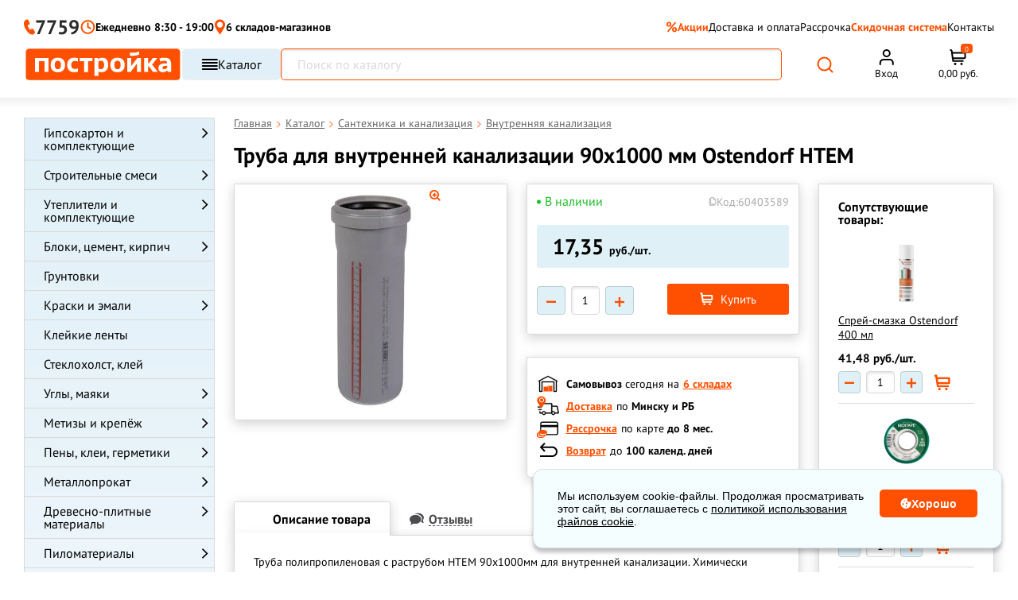

--- FILE ---
content_type: text/html; charset=UTF-8
request_url: https://www.postroyka.by/vnutrennjaja-kanalizacija/truba-90h1000mm-s-rastrubom-htem-rf/
body_size: 98122
content:
<!DOCTYPE html><html lang="ru"><head><meta http-equiv="Content-Type" content="text/html; charset=utf-8"/><title>Труба канализационная 90х1000 мм с раструбом HTEM купить в Минске, цена</title><meta name="description" content="Труба для внутренней канализации 90х1000 мм Ostendorf HTEM — описание, технические характеристики, применение, отзывы, фото и цены. Доставка по Минску и Беларуси."/><meta name="keywords" content="Трубы труба 90мм 90 мм 1000мм 1000 мм 100см 100 см с раструбам хтем, Труба 90х1000мм с раструбом HTEM. РФ. труба канализационная канализация Ostendorf остендорф"/><meta name="creator" content="ITMEDIA, www.itmedia.by"/><link rel="stylesheet" href="/bundles/postroykaapp/css/fonts_google_apis.css?e6cc9794-75e8-4753-9384-e9104c992d70" type="text/css"><link rel="preload" href="/build/fonts/postroyka.woff" as="font" type="font/woff" crossorigin><link rel="stylesheet" href="/bundles/postroykaapp/css/vendor.css?e6cc9794-75e8-4753-9384-e9104c992d70" type="text/css"><link rel="stylesheet" href="/bundles/postroykaapp/css/swiper-bundle.min.css"/><link rel="stylesheet" href="/build/bundles/postroykaapp/css/main.a979bc6e.css"><script>
        window.dataLayer = window.dataLayer || [];
    </script><meta name="viewport" content="width=device-width"><meta name="robots" content="index, follow"/><meta name="geo.placename" content="ул. Уручская 21, Минск, Беларусь"/><meta name="geo.position" content="53.9554750;27.6914730"/><meta name="geo.region" content="BY-"/><meta name="ICBM" content="53.9554750, 27.6914730"/><meta property="og:title" content="Труба для внутренней канализации 90х1000 мм Ostendorf HTEM — Постройка.бел"/><meta property="og:description" content="Труба полипропиленовая с раструбом HTEM 90х1000мм для внутренней канализации. Химически стойкая, трудновоспламенимая, …"/><meta property="og:type" content="website"/><meta property="og:url" content="https://www.postroyka.by/vnutrennjaja-kanalizacija/truba-90h1000mm-s-rastrubom-htem-rf/"/><meta property="og:image"
          content="https://www.postroyka.by/cache/product/media/pages/3d/5c/3d5cf084a13c5114c47135fe462da4a9.webp"/><meta name="msapplication-config" content="/bundles/postroykaapp/images/favs1/browserconfig.xml"><link rel="icon" href="/bundles/postroykaapp/images/favs1/favicon.ico?4" type="image/x-icon"/><link type="image/png" sizes="16x16" rel="icon" href="/bundles/postroykaapp/images/favs1/favicon-16.svg?3"><link type="image/png" sizes="32x32" rel="icon" href="/bundles/postroykaapp/images/favs1/favicon-32.svg?3"><link type="image/svg+xml" sizes="120x120" rel="icon" href="/bundles/postroykaapp/images/favs1/favicon-120.svg?3"><link type="image/png" sizes="192x192" rel="icon" href="/bundles/postroykaapp/images/favs1/favicon-192.png?3"><link rel="apple-touch-icon" href="/bundles/postroykaapp/images/favs1/apple-touch-icon.png?3"><link rel="apple-touch-icon" sizes="192x192" href="/bundles/postroykaapp/images/favs1/favicon-192.png?3"><link type="image/png" sizes="192x192" rel="icon" href="/bundles/postroykaapp/images/favs1/favicon-192.png?3"><link rel="manifest" href="/bundles/postroykaapp/images/favs1/manifest.json"><link rel="canonical" href="https://www.postroyka.by/vnutrennjaja-kanalizacija/truba-90h1000mm-s-rastrubom-htem-rf/"/><meta name="yandex-verification" content="3a315d6bd1a61d69" /><meta name="facebook-domain-verification" content="uidxv2arjhhaxhfra3n2o2m4bohtgq" /><!-- Google Tag Manager --><script>(function(w,d,s,l,i){w[l]=w[l]||[];w[l].push({'gtm.start':
new Date().getTime(),event:'gtm.js'});var f=d.getElementsByTagName(s)[0],
j=d.createElement(s),dl=l!='dataLayer'?'&l='+l:'';j.async=true;j.src=
'https://www.googletagmanager.com/gtm.js?id='+i+dl;f.parentNode.insertBefore(j,f);
})(window,document,'script','dataLayer','GTM-KBWLP9B');</script><!-- End Google Tag Manager --></head><body><!-- Google Tag Manager (noscript) --><noscript><iframe src="https://www.googletagmanager.com/ns.html?id=GTM-KBWLP9B"
height="0" width="0" style="display:none;visibility:hidden"></iframe></noscript><!-- End Google Tag Manager (noscript) --><svg style="position: absolute; width: 0; height: 0; overflow: hidden;" version="1.1"
         xmlns="http://www.w3.org/2000/svg" xmlns:xlink="http://www.w3.org/1999/xlink"><defs><symbol id="svg-star" viewBox="0 0 32 32"><path d="M16 0l4.043 11.79h11.957l-9.6 7.157 4.549 13.053-10.949-8.21-10.947 8.21 4.547-13.053-9.6-7.157h11.958l4.042-11.79z"></path></symbol></defs></svg><div class="c-popup spinner_overlay"><div class="spinner"></div></div><div class="c-overlay function_overlay"></div><div class="c-popup mobil-phones_popup"><div class="mobile-menu-site-close-icon"><svg width="22" height="12" viewBox="0 0 22 12" fill="none" xmlns="http://www.w3.org/2000/svg"><path d="M21 6H1" stroke="#808080" stroke-width="1.5" stroke-linecap="round" stroke-linejoin="round"></path><path d="M6 11L1 6L6 1" stroke="#808080" stroke-width="1.5" stroke-linecap="round" stroke-linejoin="round"></path></svg></div><div class="header-popup"><div class="item-mode item-mode--mobile short-phone"><a href="tel:7759" class="header-phone-min"><svg width="17" height="22" viewBox="0 0 17 22" fill="none" xmlns="http://www.w3.org/2000/svg"><path d="M15.3209 15.5025C14.8831 15.0466 14.4453 14.3626 14.0074 13.9067C13.5696 13.2227 12.9129 13.2228 12.2562 13.4507C11.8184 13.6787 11.3806 13.9067 11.1617 14.1346C10.9428 14.3626 10.7239 14.3626 10.505 14.5906C10.2861 14.5906 10.286 14.8186 10.0671 14.8186C9.84822 14.8186 9.62934 14.8186 9.41043 14.5906C8.97262 14.1347 8.75371 13.6787 8.3159 13.2228C8.3159 13.2228 7.87804 12.3109 7.65914 12.0829C7.44023 11.6269 7.00244 10.715 7.00244 10.715C6.78353 10.2591 6.56458 9.57516 6.34568 9.11921C6.34568 8.89123 6.34569 8.66325 6.5646 8.43528C6.5646 8.2073 6.78353 8.20731 7.00244 8.20731C7.22135 7.97933 7.44023 7.97934 7.65914 7.75137C8.09695 7.52339 8.53477 7.29541 8.75367 7.06743C9.19149 6.61149 9.41042 5.92757 9.19151 5.24365C8.97261 4.55973 8.75371 3.8758 8.3159 3.19188C7.87808 2.27998 7.65918 1.36808 7.22136 0.684159C7.22136 0.456185 7.00243 0.2282 6.78352 0.2282C6.56461 0.2282 6.34572 0.228203 5.9079 0.000228882C4.81337 0.000228882 3.71884 0.228207 2.84321 0.91213C1.96758 1.82403 1.31082 2.9639 1.09191 4.10378C0.654099 5.6996 0.873019 7.29541 1.31083 9.11921C1.74865 10.715 2.40534 12.0829 3.06207 13.4507C3.28097 13.6787 3.9377 15.0465 4.1566 15.2745C5.03223 16.6424 5.9079 18.0102 7.00244 19.1501C8.09698 20.29 9.41039 21.2019 10.9427 21.6578C12.0373 22.1138 13.3507 22.1138 14.4453 21.6578C15.5398 21.2019 16.1965 20.5179 16.6344 19.3781C16.8533 19.1501 16.8533 18.9221 16.8533 18.4662C16.8533 18.2382 16.8533 18.0102 16.6344 17.7822C16.4154 17.0983 15.7587 16.4144 15.3209 15.5025Z" fill="#FF4F00"/></svg>
                        7759
                    </a><div class="_phone-list__content__time"><div class="_phone-list__work">
                            Без выходных
                        </div><div class="_phone-list__time">
                            с 8:30 до 19:00
                        </div></div></div><div class="header-popup__item header-popup__item--phone"><ul class="_phone-list"><div class="_phone-list__title"><li class="_phone-list__text"><span>Минск</span><a href="/contacts/">Уручская, 12А/3</a></li></div><div class="_phone-list__content"><div class="_phone-list__content__phone"><li><a class="_number" href="tel:+375296595959">+375 (29) 659-59-59</a></li><li><a class="_number" href="tel:+375336595959">+375 (33) 659-59-59</a></li></div></div></ul><ul class="_phone-list"><div class="_phone-list__title"><li class="_phone-list__text"><span>Минск</span><a href="/contacts/">Казинца, 11/3</a></li></div><div class="_phone-list__content"><div class="_phone-list__content__phone"><li><a class="_number" href="tel:+375296585959">+375 (29) 658-59-59</a></li><li><a class="_number" href="tel:+375336585959">+375 (33) 658-59-59</a></li></div></div></ul><ul class="_phone-list"><div class="_phone-list__title"><li class="_phone-list__text"><span>Минский район</span><a href="/contacts/">Цнянка</a></li></div><div class="_phone-list__content"><div class="_phone-list__content__phone"><li><a class="_number" href="tel:+375296285959">+375 (29) 628-59-59</a></li><li><a class="_number" href="tel:+375336285959">+375 (33) 628-59-59</a></li></div></div></ul><ul class="_phone-list"><div class="_phone-list__title"><li class="_phone-list__text"><span>Минск</span><a href="/contacts/">
                                    Основателей, 25/3
                                    <svg width="15" height="10" viewBox="0 0 15 10" fill="none" xmlns="http://www.w3.org/2000/svg"><path d="M14.6116 3.68817C14.6116 7.37635 11.8454 9.51679 9.07927 9.91194C6.31315 10.3071 1.01143 8.52888 0.089357 5.53225C-0.832716 2.53561 5.6217 8.12321e-05 8.38784 7.42753e-07C11.154 -7.97466e-05 14.6116 -1.71469e-05 14.6116 3.68817Z" fill="#FF4F00"/><path d="M5.50146 3.41336V7.0752H4.62121L3.32599 4.79661V7.0752H2.44323V3.41336H3.32599L4.62121 5.69195V3.41336H5.50146ZM8.57982 6.39615V7.0752H6.62818V6.39615H8.57982ZM6.94256 3.41336V7.0752H6.05979V3.41336H6.94256ZM8.32832 4.86703V5.52344H6.62818V4.86703H8.32832ZM8.58736 3.41336V4.09492H6.62818V3.41336H8.58736ZM9.78702 6.74322L10.5164 3.41336H10.9515L11.1879 3.69755L10.4107 7.0752H9.93037L9.78702 6.74322ZM9.59336 3.41336L10.2095 6.76837L10.0511 7.0752H9.49528L8.71814 3.41336H9.59336ZM11.5878 6.75076L12.1989 3.41336H13.0716L12.2945 7.0752H11.7412L11.5878 6.75076ZM11.2658 3.41336L12.0128 6.76334L11.8619 7.0752H11.3815L10.5868 3.69252L10.8333 3.41336H11.2658Z" fill="white"/></svg></a></li></div><div class="_phone-list__content"><div class="_phone-list__content__phone"><li><a class="_number" href="tel:+375296835959">+375 (29) 683-59-59</a></li><li><a class="_number" href="tel:+375336835959">+375 (33) 683-59-59</a></li></div></div></ul><ul class="_phone-list"><div class="_phone-list__title"><li class="_phone-list__text"><span>Минск</span><a href="/contacts/">
                                    Панченко, 19
                                </a></li></div><div class="_phone-list__content"><div class="_phone-list__content__phone"><li><a class="_number" href="tel:+375296795959">+375 (29) 679-59-59</a></li><li><a class="_number" href="tel:+375336795959">+375 (33) 679-59-59</a></li></div></div></ul><ul class="_phone-list"><div class="_phone-list__title"><li class="_phone-list__text"><span>Минск</span><a href="/contacts/">Промышленная, 2В</a></li></div><div class="_phone-list__content"><div class="_phone-list__content__phone"><li><a class="_number" href="tel:+375296115959">+375 (29) 611-59-59</a></li><li><a class="_number" href="tel:+375336115959">+375 (33) 611-59-59</a></li></div></div></ul></div><div class="header-popup__item"><div class="social-networks"><a href="https://t.me/PostroykaBel_bot" target="_blank" class="social-networks__item"><span class="social-networks__item"><svg width="41" height="40" viewBox="0 0 41 40" fill="none" xmlns="http://www.w3.org/2000/svg"><g clip-path="url(#clip0_27_77)"><rect x="0.5" y="0.00012207" width="40" height="40" rx="7" fill="url(#paint0_linear_27_77)"/><path d="M9.5534 19.7882C15.3846 17.2482 19.2722 15.5735 21.2159 14.7645C26.7722 12.4541 27.9253 12.0529 28.6784 12.0393C28.844 12.0366 29.2128 12.0776 29.4534 12.2721C29.6534 12.4362 29.7096 12.6581 29.7378 12.8138C29.7628 12.9695 29.7971 13.3241 29.769 13.601C29.469 16.7635 28.1659 24.4379 27.5034 27.9801C27.2253 29.4788 26.6721 29.9813 26.1378 30.0304C24.9753 30.1373 24.094 29.2629 22.969 28.5257C21.2097 27.3716 20.2159 26.6535 18.5065 25.5276C16.5315 24.2263 17.8128 23.511 18.9378 22.3423C19.2315 22.0363 24.3503 17.3816 24.4471 16.9595C24.4597 16.9066 24.4722 16.7098 24.3534 16.606C24.2378 16.502 24.0659 16.5376 23.9409 16.5657C23.7628 16.6057 20.9534 18.4645 15.5034 22.1416C14.7065 22.6898 13.9846 22.957 13.3346 22.9429C12.6221 22.9276 11.2471 22.5391 10.2253 22.2073C8.97527 21.8001 7.9784 21.5848 8.0659 20.8932C8.10965 20.5332 8.60652 20.1648 9.5534 19.7882Z" fill="white"/></g><defs><linearGradient id="paint0_linear_27_77" x1="20.5" y1="0.00012207" x2="20.5" y2="40.0001" gradientUnits="userSpaceOnUse"><stop stop-color="#28A8E9"/><stop offset="1" stop-color="#24A1DD"/></linearGradient><clipPath id="clip0_27_77"><rect x="0.5" y="0.00012207" width="40" height="40" rx="7" fill="white"/></clipPath></defs></svg></span></a><a class="social-networks__item" target="_blank"
                           href=" viber://pa?chatURI=postroykabot"><span class="social-networks__item"><svg width="41" height="40" viewBox="0 0 41 40" fill="none" xmlns="http://www.w3.org/2000/svg"><rect x="0.5" y="0.00012207" width="40" height="40" rx="7" fill="url(#paint0_linear_27_82)"/><path d="M29.3337 11.5615C28.737 11.0118 26.3222 9.25938 20.9382 9.23589C20.9382 9.23589 14.591 8.85535 11.4997 11.693C9.78016 13.4125 9.17411 15.9354 9.10833 19.0596C9.04256 22.1839 8.96269 28.0377 14.6051 29.6257H14.6098L14.6051 32.0499C14.6051 32.0499 14.5675 33.0318 15.2159 33.2291C15.9958 33.4734 16.4562 32.7264 17.2032 31.923C17.6119 31.4814 18.1757 30.8331 18.6032 30.3398C22.465 30.6639 25.4295 29.9216 25.7678 29.8136C26.5477 29.5599 30.9592 28.9961 31.6733 23.1423C32.4156 17.1005 31.3163 13.2857 29.3337 11.5615ZM29.9867 22.7007C29.3806 27.5867 25.8054 27.8968 25.1477 28.1082C24.8658 28.1974 22.2583 28.8458 18.9837 28.6344C18.9837 28.6344 16.5407 31.5801 15.7796 32.3459C15.5306 32.5949 15.2581 32.5714 15.2628 32.0781C15.2628 31.7539 15.2816 28.0518 15.2816 28.0518C15.2769 28.0518 15.2769 28.0518 15.2816 28.0518C10.499 26.7269 10.7809 21.7422 10.8325 19.1348C10.8842 16.5273 11.3775 14.3897 12.8339 12.9521C15.4508 10.5796 20.8395 10.9319 20.8395 10.9319C25.392 10.9507 27.5719 12.3225 28.0793 12.783C29.7565 14.2206 30.6115 17.6596 29.9867 22.7007ZM23.4563 18.9046C23.4751 19.3086 22.8691 19.3368 22.8503 18.9328C22.7986 17.8992 22.3147 17.3965 21.3187 17.3401C20.9147 17.3166 20.9523 16.7106 21.3516 16.7341C22.6624 16.8045 23.3906 17.5562 23.4563 18.9046ZM24.4101 19.4355C24.457 17.4435 23.212 15.8837 20.8489 15.7099C20.4496 15.6817 20.4918 15.0756 20.8912 15.1038C23.6161 15.3011 25.0678 17.1757 25.0161 19.4496C25.0114 19.8536 24.4007 19.8348 24.4101 19.4355ZM26.6182 20.065C26.6229 20.4691 26.0121 20.4738 26.0121 20.0697C25.9839 16.2408 23.4328 14.1548 20.3368 14.1313C19.9375 14.1266 19.9375 13.5253 20.3368 13.5253C23.7993 13.5488 26.5853 15.9401 26.6182 20.065ZM26.0873 24.6739V24.6833C25.5799 25.5759 24.6309 26.5625 23.6537 26.2477L23.6443 26.2336C22.653 25.9564 20.318 24.7537 18.8428 23.5792C18.0817 22.9778 17.3864 22.2684 16.8508 21.5872C16.3669 20.9811 15.8783 20.2623 15.4038 19.3979C14.4031 17.5891 14.1823 16.781 14.1823 16.781C13.8675 15.8038 14.8494 14.8548 15.7468 14.3474H15.7561C16.1884 14.1219 16.6018 14.1971 16.879 14.5307C16.879 14.5307 17.4616 15.226 17.7106 15.5689C17.9455 15.8884 18.2602 16.4005 18.4247 16.6871C18.7113 17.1992 18.5327 17.7207 18.2508 17.9368L17.6871 18.3878C17.4005 18.618 17.4381 19.0455 17.4381 19.0455C17.4381 19.0455 18.2743 22.2074 21.3986 23.006C21.3986 23.006 21.8261 23.0436 22.0563 22.757L22.5073 22.1933C22.7234 21.9114 23.2449 21.7328 23.757 22.0194C24.4476 22.4094 25.3262 23.0154 25.9087 23.5651C26.2376 23.8329 26.3128 24.2416 26.0873 24.6739Z" fill="white"/><defs><linearGradient id="paint0_linear_27_82" x1="20.5" y1="0.00012207" x2="20.5" y2="40.0001" gradientUnits="userSpaceOnUse"><stop stop-color="#B40E90"/><stop offset="1" stop-color="#AA098F"/></linearGradient></defs></svg></span></a><a href="mailto:mail@postroyka.by" class="social-networks__item"><span class="social-networks__item"><svg width="41" height="40" viewBox="0 0 41 40" fill="none" xmlns="http://www.w3.org/2000/svg"><rect x="0.5" y="0.00012207" width="40" height="40" rx="7" fill="url(#paint0_linear_27_88)"/><path d="M12.5 12.0001H28.5C29.6 12.0001 30.5 12.9001 30.5 14.0001V26.0001C30.5 27.1001 29.6 28.0001 28.5 28.0001H12.5C11.4 28.0001 10.5 27.1001 10.5 26.0001V14.0001C10.5 12.9001 11.4 12.0001 12.5 12.0001Z" fill="#E30A0A" stroke="white" stroke-width="2" stroke-linecap="round" stroke-linejoin="round"/><path d="M30.5 14.0001L20.5 21.0001L10.5 14.0001" stroke="white" stroke-width="2" stroke-linecap="round" stroke-linejoin="round"/><defs><linearGradient id="paint0_linear_27_88" x1="20.5" y1="0.00012207" x2="20.5" y2="40.0001" gradientUnits="userSpaceOnUse"><stop stop-color="#ED0909"/><stop offset="1" stop-color="#DB0A0A"/></linearGradient></defs></svg></span></a></div></div></div></div><div class="c-overlay popup_overlay"></div><div class="cookie-block"><div class="cookie-content">
            Мы используем cookie-файлы. Продолжая просматривать этот сайт, вы соглашаетесь с <a href="/cookie/">политикой использования файлов cookie</a>.
        </div><div class="cookie-btn"><svg width="14" height="13" viewBox="0 0 14 13" fill="none" xmlns="http://www.w3.org/2000/svg"><path fill-rule="evenodd" clip-rule="evenodd" d="M13.0097 4.0248V4.0274C13.3347 4.81 13.5 5.64162 13.5 6.5C13.5 10.0832 10.5832 13 7 13C3.41684 13 0.5 10.0832 0.5 6.5C0.5 2.91683 3.41684 0 7 0C7.67708 0 8.34609 0.10549 8.98303 0.311628C8.98566 0.311628 8.98566 0.314225 8.98566 0.314225H8.9938C9.00291 0.317335 9.01028 0.322881 9.01791 0.328587L9.02509 0.333877L9.02817 0.336009L9.03163 0.338221L9.03349 0.339311L9.03728 0.341347C9.051 0.349522 9.06735 0.352119 9.08075 0.36289C9.08075 0.36289 9.08075 0.363772 9.08126 0.364509C9.08158 0.365038 9.08222 0.365487 9.08331 0.365487C9.09793 0.380378 9.10845 0.395286 9.12037 0.412165L9.12384 0.417118C9.12544 0.419218 9.12711 0.421205 9.12884 0.423161L9.13262 0.427361C9.13602 0.431096 9.13942 0.43483 9.14237 0.438982C9.14467 0.442156 9.14673 0.445586 9.14833 0.449433C9.15269 0.457047 9.15551 0.465351 9.15763 0.474022L9.15872 0.478863L9.15993 0.484778L9.16173 0.495486L9.16423 0.50233L9.16692 0.509399L9.16712 0.509928C9.1716 0.52163 9.17622 0.533732 9.17808 0.547117C9.17808 0.551541 9.1775 0.556045 9.17693 0.56071V0.562858C9.17622 0.568933 9.17545 0.575361 9.17545 0.582397C9.17545 0.606906 9.17289 0.62845 9.16731 0.652975V0.655572C9.16417 0.664693 9.15865 0.672996 9.15333 0.680882C9.14916 0.687134 9.14519 0.693113 9.14275 0.699028C9.13461 0.715378 9.12903 0.731712 9.11826 0.74508C8.77132 1.16778 8.58191 1.69595 8.58191 2.23748C8.58191 3.53451 9.63787 4.59086 10.9353 4.59086C11.5474 4.59086 12.1269 4.35537 12.5684 3.92748C12.5721 3.92445 12.5757 3.92187 12.5794 3.91955C12.5847 3.91622 12.5899 3.91341 12.5952 3.91062C12.5998 3.90818 12.6044 3.90575 12.609 3.90298C12.6253 3.8922 12.6361 3.88143 12.6524 3.87326H12.6579C12.6769 3.86545 12.6988 3.86248 12.7204 3.85989C12.7337 3.85989 12.7475 3.85171 12.7609 3.85431C12.7772 3.85431 12.7906 3.85989 12.8069 3.86248C12.8259 3.86508 12.8448 3.86768 12.8611 3.87326C12.8682 3.87667 12.8741 3.88137 12.8804 3.8865L12.8839 3.88935L12.8909 3.8948C12.9124 3.90557 12.9313 3.91634 12.9503 3.93269C12.9503 3.93425 12.9503 3.93487 12.9508 3.93513C12.9512 3.93529 12.9519 3.93529 12.9529 3.93529C12.9637 3.94866 12.9718 3.96499 12.98 3.98134C12.9881 3.99471 13.0015 4.00289 13.0071 4.01922C13.0071 4.02086 13.0071 4.02159 13.0076 4.02236L13.0083 4.02339L13.0097 4.0248ZM2.39577 7.31231C2.39577 7.91106 2.88088 8.39577 3.47923 8.39577C4.07758 8.39577 4.56269 7.91106 4.56269 7.31231C4.56269 6.71358 4.07758 6.22886 3.47923 6.22886C2.8805 6.22886 2.39577 6.71394 2.39577 7.31231ZM5.10385 2.70809C4.65701 2.70809 4.29154 3.07395 4.29154 3.52077C4.29154 3.96761 4.65739 4.33346 5.10385 4.33309C5.55107 4.33309 5.91654 3.96761 5.91654 3.52077C5.91654 3.07356 5.55068 2.70809 5.10385 2.70809ZM6.72923 10.0208C6.72923 10.468 7.0947 10.8335 7.54154 10.8335C7.98837 10.8335 8.35423 10.4676 8.35423 10.0208C8.35423 9.57395 7.98837 9.20846 7.54154 9.20846C7.0947 9.20846 6.72923 9.57395 6.72923 10.0208ZM7 6.36442C7 6.96317 7.48511 7.44788 8.08346 7.44788C8.68181 7.44788 9.16654 6.96317 9.16692 6.36442C9.16692 5.76569 8.68181 5.28098 8.08346 5.28098C7.48473 5.28098 7 5.76606 7 6.36442Z" fill="white"/></svg>
            Хорошо</div></div><div class="c-popup c-popup-map"><div class="_ico-close c-popup-map-arrow"></div><div class="c-popup-map-container c-popup-map-location" data-location="5" data-wh="promyshlennaya"></div><div class="c-popup-map-container c-popup-map-location" data-location="1" data-wh="uruchskaya"></div><div class="c-popup-map-container c-popup-map-location" data-location="2" data-wh="kazinca"></div><div class="c-popup-map-container c-popup-map-location" data-location="4" data-wh="cnyanka"></div><div class="c-popup-map-container c-popup-map-location" data-location="3" data-wh="panchenko"></div><div class="c-popup-map-container c-popup-map-location" data-location="6" data-wh="osnovateley"></div></div><div class="header_panel"><div class="_container mobile_act_user" style="text-align: right"><span id="akt_user" class="text"></span></div><div class="_container"><div class="large_row"><div class="col_full"><a href="/"
                   title="Главная страница Postroyka.by" class="_logo"><img loading="lazy" src="/bundles/postroykaapp/images/logo_51.svg"
                         alt="Логотип строительного магазина Постройка.бел"
                         width="259" height="40"
                    ><span class="text">Склад-магазин стройматериалов</span></a></div><div class="col_ hide768 head-midl"><div class="_head-phone"><div class="_row"><div class="col_6"><ul class="_phone-list"><li class="_phone-list__text"><a href="/contacts/">Цнянка</a></li><li><span class="_opr-a1">&nbsp;</span><span class="_opr-mts">&nbsp;</span><a class="_number" href="tel:+375296285959">628-59-59</a></li></ul></div><div class="col_6"><ul class="_phone-list"><li class="_phone-list__text"><a href="/contacts/">Казинца, 11/3</a></li><li><span class="_opr-a1">&nbsp;</span><span class="_opr-mts">&nbsp;</span><a class="_number" href="tel:+375296585959">658-59-59</a></li></ul></div><div class="col_6"><ul class="_phone-list"><li class="_phone-list__text"><a href="/contacts/">Уручская, 12А/3</a></li><li><span class="_opr-a1">&nbsp;</span><span class="_opr-mts">&nbsp;</span><a class="_number" href="tel:+375296595959">659-</a><a href="tel:+375296595959">59-59</a></li></ul></div></div></div></div><div class="col_ hide1280 p-0"><div class="_head-info"><div class="item"><div class="mode header-time-working">
                            Ежедневно 8:30 - 19:00
                        </div></div><div class="item"><div class="delivery"><a href="#" class="openDeliveryMap"><span class="_ico-delivery"></span><span class="_text">Стоимость доставки</span></a></div></div><div class="item"><div class="delivery"><a href="/contacts/#karta"><span class="_text"></span></a></div></div><div class=""><div class="item-mode"><div class="img-list"><span class="_opr-a1">&nbsp;</span><span class="_opr-mts">&nbsp;</span><span class="_opr-smile">
                                    &nbsp;</span></div><a href="tel:7759" class="header-phone-min">7759</a><span class="arrow-popup"><svg width="9" height="5" viewBox="0 0 9 5" fill="none" xmlns="http://www.w3.org/2000/svg"><path d="M8.8019 0.191199C8.67501 0.0687747 8.50294 0 8.32353 0C8.14411 0 7.97205 0.0687747 7.84516 0.191199L4.49591 3.42372L1.14667 0.191199C1.01906 0.0722442 0.848142 0.00642204 0.670735 0.00790977C0.493329 0.00939751 0.323626 0.0780764 0.198175 0.199154C0.0727262 0.320232 0.00156784 0.484021 2.57492e-05 0.655245C-0.00151539 0.826468 0.0666828 0.991425 0.189934 1.11459L4.01755 4.8088C4.14443 4.93123 4.3165 5 4.49591 5C4.67533 5 4.8474 4.93123 4.97428 4.8088L8.8019 1.11459C8.92874 0.992127 9 0.826055 9 0.652894C9 0.479733 8.92874 0.313662 8.8019 0.191199Z" fill="#2A2A2A"/></svg></span><div class="header-popup"><div class="header-popup__item"><ul class="_phone-list"><li class="_phone-list__text"><a href="/contacts/">Цнянка</a></li><li><span class="_opr-a1">&nbsp;</span><a class="_number" href="tel:+375296285959">+375 (29) 628-59-59</a></li><li><span class="_opr-mts">&nbsp;</span><a class="_number" href="tel:+375336285959">+375 (33) 628-59-59</a></li></ul><ul class="_phone-list"><li class="_phone-list__text"><a href="/contacts/">ул. Казинца, 11/3</a></li><li><span class="_opr-a1">&nbsp;</span><a class="_number" href="tel:+375296585959">+375 (29) 658-59-59</a></li><li><span class="_opr-mts">&nbsp;</span><a class="_number" href="tel:+375336585959">+375 (33) 658-59-59</a></li></ul><ul class="_phone-list"><li class="_phone-list__text"><a href="/contacts/">ул. Уручская, 12А/3</a></li><li><span class="_opr-a1">&nbsp;</span><a class="_number" href="tel:+375296595959">+375 (29) 659-59-59</a></li><li><span class="_opr-mts">&nbsp;</span><a class="_number" href="tel:+375336595959">+375 (33) 659-59-59</a></li></ul></div><div class="header-popup__item"><div class="social-networks"><a href="https://t.me/PostroykaBel_bot" target="_blank" class="social-networks__item"><span class="social-networks__item"><svg width="19" height="19" viewBox="0 0 19 19" fill="none" xmlns="http://www.w3.org/2000/svg"><path d="M9.07071 0C6.66555 0 4.35677 0.956251 2.65743 2.65673C0.95634 4.35787 0.000471209 6.66496 0 9.07071C0 11.4754 0.956676 13.7842 2.65743 15.4847C4.35677 17.1852 6.66555 18.1414 9.07071 18.1414C11.4759 18.1414 13.7846 17.1852 15.484 15.4847C17.1847 13.7842 18.1414 11.4754 18.1414 9.07071C18.1414 6.66598 17.1847 4.3572 15.484 2.65673C13.7846 0.956251 11.4759 0 9.07071 0Z" fill="#2AABEE"/><path d="M4.10602 8.97491C6.75069 7.82293 8.51381 7.0634 9.39537 6.69646C11.9153 5.64865 12.4383 5.46667 12.7799 5.4605C12.855 5.4593 13.0222 5.47786 13.1314 5.56609C13.2221 5.6405 13.2476 5.74113 13.2603 5.81178C13.2717 5.88236 13.2873 6.04323 13.2745 6.1688C13.1385 7.6031 12.5474 11.0837 12.247 12.6902C12.1208 13.3699 11.87 13.5978 11.6276 13.6201C11.1004 13.6686 10.7007 13.272 10.1905 12.9377C9.39254 12.4143 8.94184 12.0886 8.16658 11.5779C7.27084 10.9878 7.85194 10.6633 8.36216 10.1333C8.49539 9.99451 10.8169 7.88344 10.8609 7.69197C10.8665 7.66802 10.8722 7.57873 10.8183 7.53167C10.7659 7.48448 10.6879 7.50063 10.6313 7.51339C10.5505 7.53153 9.27632 8.37454 6.80455 10.0423C6.44314 10.2909 6.11574 10.412 5.82095 10.4057C5.4978 10.3987 4.87419 10.2226 4.41074 10.072C3.84382 9.88736 3.3917 9.78971 3.43138 9.47606C3.45122 9.31279 3.67657 9.14569 4.10602 8.97491Z" fill="white"/><defs><linearGradient id="paint0_linear_179_954" x1="9.07071" y1="0" x2="9.07071" y2="18.1414" gradientUnits="userSpaceOnUse"><stop stop-color="#2AABEE"/><stop offset="1" stop-color="#229ED9"/></linearGradient></defs></svg></span> Telegram</a><a class="social-networks__item" target="_blank" href=" viber://pa?chatURI=postroykabot"><span class="social-networks__item"><svg width="19" height="19" viewBox="0 0 19 19" fill="none" xmlns="http://www.w3.org/2000/svg"><path d="M9.07071 0C6.66555 0 4.35677 0.956251 2.65743 2.65673C0.95634 4.35787 0.000471209 6.66496 0 9.07071C0 11.4754 0.956676 13.7842 2.65743 15.4847C4.35677 17.1852 6.66555 18.1414 9.07071 18.1414C11.4759 18.1414 13.7846 17.1852 15.484 15.4847C17.1847 13.7842 18.1414 11.4754 18.1414 9.07071C18.1414 6.66598 17.1847 4.3572 15.484 2.65673C13.7846 0.956251 11.4759 0 9.07071 0Z" fill="#B50F90"/><path d="M13.077 5.24347C12.8064 4.99418 11.7112 4.1994 9.26932 4.18875C9.26932 4.18875 6.39067 4.01616 4.98863 5.30314C4.20877 6.08299 3.93391 7.22721 3.90407 8.64416C3.87424 10.0611 3.83802 12.716 6.39706 13.4362H6.39919L6.39706 14.5357C6.39706 14.5357 6.38001 14.981 6.67406 15.0705C7.02776 15.1813 7.23658 14.8425 7.57537 14.4782C7.76074 14.2779 8.01643 13.9838 8.21033 13.7601C9.96181 13.9071 11.3063 13.5705 11.4597 13.5215C11.8134 13.4064 13.8142 13.1507 14.1381 10.4958C14.4748 7.75563 13.9762 6.02546 13.077 5.24347ZM13.3732 10.2955C13.0983 12.5115 11.4768 12.6521 11.1785 12.748C11.0506 12.7885 9.86806 13.0825 8.38292 12.9866C8.38292 12.9866 7.27493 14.3226 6.92975 14.6699C6.81682 14.7829 6.69323 14.7722 6.69536 14.5485C6.69536 14.4015 6.70389 12.7224 6.70389 12.7224C6.70176 12.7224 6.70176 12.7224 6.70389 12.7224C4.53478 12.1216 4.66262 9.86082 4.68606 8.67825C4.7095 7.49568 4.93323 6.52619 5.59376 5.87418C6.78059 4.79815 9.22457 4.95795 9.22457 4.95795C11.2893 4.96648 12.2779 5.58866 12.5081 5.79747C13.2687 6.44948 13.6565 8.00919 13.3732 10.2955ZM10.4114 8.57385C10.4199 8.75709 10.1451 8.76988 10.1365 8.58663C10.1131 8.11786 9.89363 7.88987 9.44191 7.8643C9.25866 7.85365 9.27571 7.57878 9.45682 7.58944C10.0513 7.6214 10.3816 7.96232 10.4114 8.57385ZM10.8439 8.81462C10.8653 7.91118 10.3006 7.20377 9.22883 7.12493C9.04772 7.11215 9.0669 6.83728 9.24801 6.85006C10.4838 6.93956 11.1423 7.78973 11.1188 8.82101C11.1167 9.00426 10.8397 8.99574 10.8439 8.81462ZM11.8454 9.10014C11.8475 9.28339 11.5705 9.28552 11.5705 9.10227C11.5577 7.36571 10.4007 6.41965 8.99658 6.409C8.81547 6.40687 8.81547 6.13413 8.99658 6.13413C10.5669 6.14478 11.8305 7.22934 11.8454 9.10014ZM11.6046 11.1904V11.1947C11.3745 11.5995 10.9441 12.047 10.5009 11.9042L10.4966 11.8978C10.047 11.7721 8.98806 11.2266 8.319 10.6939C7.97382 10.4212 7.65847 10.0995 7.41556 9.79051C7.19609 9.51564 6.97449 9.18963 6.75929 8.79757C6.30544 7.97723 6.20529 7.61074 6.20529 7.61074C6.06253 7.16755 6.50786 6.73713 6.91483 6.50701H6.91909C7.11512 6.40474 7.30263 6.43883 7.42834 6.59011C7.42834 6.59011 7.69256 6.90546 7.80549 7.06101C7.91203 7.2059 8.05479 7.43815 8.12936 7.56813C8.25934 7.80038 8.17837 8.0369 8.05053 8.13491L7.79483 8.33946C7.66486 8.44387 7.6819 8.63777 7.6819 8.63777C7.6819 8.63777 8.06118 10.0718 9.47813 10.434C9.47813 10.434 9.67203 10.451 9.77644 10.3211L9.98099 10.0654C10.079 9.93753 10.3155 9.85656 10.5478 9.98654C10.861 10.1634 11.2594 10.4383 11.5237 10.6876C11.6728 10.809 11.7069 10.9944 11.6046 11.1904Z" fill="white"/><defs><linearGradient id="paint0_linear_179_957" x1="9.07071" y1="0" x2="9.07071" y2="18.1414" gradientUnits="userSpaceOnUse"><stop stop-color="#B50F90"/><stop offset="1" stop-color="#A9088F"/></linearGradient></defs></svg></span>
                                            Viber</a><a href="mailto:mail@postroyka.by" class="social-networks__item"><span class="social-networks__item"><svg width="19" height="19" viewBox="0 0 19 19" fill="none" xmlns="http://www.w3.org/2000/svg"><path d="M9.07071 0C6.66555 0 4.35677 0.956251 2.65743 2.65673C0.95634 4.35787 0.000471209 6.66496 0 9.07071C0 11.4754 0.956676 13.7842 2.65743 15.4847C4.35677 17.1852 6.66555 18.1414 9.07071 18.1414C11.4759 18.1414 13.7846 17.1852 15.484 15.4847C17.1847 13.7842 18.1414 11.4754 18.1414 9.07071C18.1414 6.66598 17.1847 4.3572 15.484 2.65673C13.7846 0.956251 11.4759 0 9.07071 0Z" fill="#EE0909"/><path d="M11.4441 10.1676C11.4441 10.6053 11.5687 10.7798 11.8943 10.7798C12.6202 10.7798 13.0824 9.85492 13.0824 8.31673C13.0824 5.96569 11.3691 4.84018 9.23013 4.84018C7.02967 4.84018 5.02826 6.31584 5.02826 9.10458C5.02826 11.7683 6.77904 13.2189 9.46773 13.2189C10.3806 13.2189 10.9934 13.1189 11.9308 12.8062L12.1319 13.6436C11.2065 13.9442 10.2175 14.0313 9.45523 14.0313C5.92866 14.0313 4.03979 12.0929 4.03979 9.10406C4.03979 6.09022 6.22879 4.03931 9.24263 4.03931C12.3815 4.03931 14.0443 5.91514 14.0443 8.21617C14.0443 10.167 13.432 11.6552 11.5061 11.6552C10.6302 11.6552 10.0555 11.305 9.98046 10.5292C9.75536 11.3921 9.15509 11.6552 8.34171 11.6552C7.25373 11.6552 6.34082 10.8168 6.34082 9.12907C6.34082 7.42832 7.1417 6.37785 8.57984 6.37785C9.34268 6.37785 9.81789 6.67798 10.0294 7.15319L10.3926 6.4904H11.4431V10.1676H11.4441ZM9.90647 8.51682C9.90647 7.82954 9.39322 7.54139 8.96803 7.54139C8.50533 7.54139 7.99312 7.91603 7.99312 9.01704C7.99312 9.89243 8.38079 10.3802 8.96803 10.3802C9.38072 10.3802 9.90647 10.1175 9.90647 9.39221V8.51682Z" fill="white"/><defs><linearGradient id="paint0_linear_179_960" x1="9.07071" y1="0" x2="9.07071" y2="18.1414" gradientUnits="userSpaceOnUse"><stop stop-color="#EE0909"/><stop offset="1" stop-color="#D80B0B"/></linearGradient></defs></svg></span>
                                            mail@postroyka.by</a></div></div></div></div></div></div></div><div class="col_ hide768 s-text-a-r"><div class="login_blk"><a href="/login">Вход</a></div><div class="cart_blk"><a href="/cart" title="В корзину" class="cart"><div class="_ico-cart"></div><div class="num cart-quantity-header"></div><div class="num">0</div><div class="title no-wrap">Ваша корзина:</div><div class="summ no-wrap cart-total-header"></div><div class="summ no-wrap cart-total-header">0,00 руб.</div></a></div></div><div class="col_full show768"><div class="head-links_mobile"><div class="head-links_mobile__column-logo"><a href="/"
                           title="Главная страница Postroyka.by" class="_logo"><img loading="lazy" src="/bundles/postroykaapp/images/logo-scroll.svg?1"
                                 alt="Логотип строительного магазина Постройка.бел"
                                 style="width: 138px;"><span class="text">Склад-магазин стройматериалов</span></a></div><div class="head-links_mobile__column-icon"><a href="#" class="mobile-popup-company"><svg width="23" height="23" viewBox="0 0 20 20" fill="none" xmlns="http://www.w3.org/2000/svg"><path d="M10 19C14.9706 19 19 14.9706 19 10C19 5.02944 14.9706 1 10 1C5.02944 1 1 5.02944 1 10C1 14.9706 5.02944 19 10 19Z" stroke="black" stroke-width="1.5" stroke-linecap="round" stroke-linejoin="round"/><path d="M10 9.09998V14.5" stroke="black" stroke-width="1.5" stroke-linecap="round"/><path d="M10 5.05005V5.95005" stroke="black" stroke-width="1.5" stroke-linecap="round"/></svg></a><a href="#" class="mobil-phones_popup-btn"><svg width="23" height="23" viewBox="0 0 20 20" fill="none" xmlns="http://www.w3.org/2000/svg"><path d="M18.9994 14.2087V16.9238C19.0005 17.1758 18.9488 17.4253 18.8479 17.6562C18.7469 17.8872 18.5988 18.0945 18.413 18.2649C18.2273 18.4353 18.008 18.565 17.7693 18.6458C17.5305 18.7265 17.2775 18.7565 17.0265 18.7338C14.2415 18.4312 11.5664 17.4796 9.21601 15.9554C7.02929 14.5658 5.17534 12.7119 3.7858 10.5252C2.25627 8.16411 1.30442 5.47597 1.00735 2.67851C0.98473 2.42824 1.01447 2.176 1.09468 1.93785C1.17489 1.6997 1.30381 1.48087 1.47323 1.29527C1.64265 1.10968 1.84885 0.961394 2.07872 0.85986C2.30858 0.758327 2.55707 0.705769 2.80837 0.705532H5.52347C5.96269 0.701209 6.3885 0.856744 6.72152 1.14315C7.05455 1.42955 7.27207 1.82727 7.33354 2.26219C7.44814 3.13109 7.66067 3.98423 7.96707 4.80534C8.08883 5.12927 8.11519 5.48132 8.043 5.81978C7.97082 6.15823 7.80313 6.4689 7.5598 6.71496L6.41041 7.86436C7.69877 10.1302 9.57482 12.0062 11.8406 13.2946L12.99 12.1452C13.2361 11.9018 13.5467 11.7342 13.8852 11.662C14.2236 11.5898 14.5757 11.6161 14.8996 11.7379C15.7207 12.0443 16.5739 12.2568 17.4428 12.3714C17.8824 12.4335 18.2839 12.6549 18.5709 12.9936C18.858 13.3324 19.0105 13.7648 18.9994 14.2087Z" stroke="black" stroke-width="1.5" stroke-linecap="round" stroke-linejoin="round"/></svg></a><a href="/login" class="mobile-login "><svg width="23" height="25" viewBox="0 0 20 22" fill="none" xmlns="http://www.w3.org/2000/svg"><path d="M2 20.2323V19.2071C2 15.8099 4.75401 13.0559 8.15125 13.0559H12.2521C15.6493 13.0559 18.4033 15.8099 18.4033 19.2071V20.2323" stroke-width="1.5" stroke-linecap="round"/><path d="M10.2015 9.97999C7.93671 9.97999 6.10071 8.14399 6.10071 5.87916C6.10071 3.61433 7.93671 1.77832 10.2015 1.77832C12.4663 1.77832 14.3024 3.61433 14.3024 5.87916C14.3024 8.14399 12.4663 9.97999 10.2015 9.97999Z" stroke-width="1.5" stroke-linecap="round"/></svg></a><a href="/cart" class="cart mobile-cart__item"><svg width="23" height="23" viewBox="0 0 20 20" fill="none" xmlns="http://www.w3.org/2000/svg"><path d="M7.76606 19.043C8.51343 19.043 9.11929 18.4371 9.11929 17.6898C9.11929 16.9424 8.51343 16.3365 7.76606 16.3365C7.0187 16.3365 6.41284 16.9424 6.41284 17.6898C6.41284 18.4371 7.0187 19.043 7.76606 19.043Z" stroke="black" stroke-width="1.5" stroke-linecap="round" stroke-linejoin="round"/><path d="M15.8854 19.043C16.6328 19.043 17.2387 18.4371 17.2387 17.6898C17.2387 16.9424 16.6328 16.3365 15.8854 16.3365C15.1381 16.3365 14.5322 16.9424 14.5322 17.6898C14.5322 18.4371 15.1381 19.043 15.8854 19.043Z" stroke="black" stroke-width="1.5" stroke-linecap="round" stroke-linejoin="round"/><path d="M1 1H4.27273L6.46545 11.9555C6.54027 12.3321 6.7452 12.6705 7.04436 12.9113C7.34351 13.1522 7.71784 13.2801 8.10182 13.2727H16.0545C16.4385 13.2801 16.8129 13.1522 17.112 12.9113C17.4112 12.6705 17.6161 12.3321 17.6909 11.9555L19 5.09091H5.09091" stroke="black" stroke-width="1.5" stroke-linecap="round" stroke-linejoin="round"/></svg><span class="num cart-quantity-header"></span></a></div></div></div></div><div class="sticky_cart"><div class="cart_blk cart--basket"><a href="/cart" title="В корзину" class="cart"><div class="_ico-cart"></div><div class="num">0</div><div class="title no-wrap">Ваша корзина:</div><div class="summ no-wrap cart-total-header">0,00 руб.</div></a></div></div><div class="c-panel-header"><a href="/" class="menu " id="swipe-menu_btn"></a><div class="burger-menu"><span class="burger-menu__hamburger"><span class="burger-menu__hamburger-line cross-none "></span><span class="burger-menu__hamburger-line cross-left"></span><span class="burger-menu__hamburger-line cross-right"></span></span></div><div class="c-search-widget js-search-widget show859" data-type="mobile"><form action="/search/" method="get" id="jsSearchW2"><button type="submit" class="_ico-search"></button><input id="voice-search-target" type="text" name="search" class="autocomplete js-header-search-input" placeholder="Поиск"
                           data-url="/js-api/search-catalog"/><div id="voice-search-trigger" class="pulse-button si-btn" tabindex="0"></div></form></div></div><div class="mob-menu_categories swipe-menu_mobile"><div class="mob-menu_categories__head-wrapper"><div class="mob-menu_categories__head no-active open_nav" style="height: 38px">
                    КАТАЛОГ
                </div></div><ul id="mobile-menu-container" class="vertical_nav categories_nav_mob-menu open_nav" version="1"></ul></div></div></div><div class="mobile-menu-site"><div class="mob-menu_categories__head no-active open_nav" style="height: 38px"><div class="mobile-menu-site-close-icon"><svg width="22" height="12" viewBox="0 0 22 12" fill="none" xmlns="http://www.w3.org/2000/svg"><path d="M21 6H1" stroke="#808080" stroke-width="1.5" stroke-linecap="round" stroke-linejoin="round"/><path d="M6 11L1 6L6 1" stroke="#808080" stroke-width="1.5" stroke-linecap="round" stroke-linejoin="round"/></svg></div>
            ИНФОРМАЦИЯ
        </div><ul id="mobile-information-container" class="vertical_nav vertical_nav--menu open_nav" page-id="3589"></ul></div><div class="header"><div class="weekend-notice"><div class="weekend-notice-content"><div class="weekend-notice__text">
             График работы:
            </div><div class="weekend-notice__data"><div class="weekend-notice__data__item">7 января — выходной</div></div></div><div class="weekend-notice-cross"><svg width="14" height="15" viewBox="0 0 14 15" fill="none" xmlns="http://www.w3.org/2000/svg"><path d="M1 13.5L7.00002 7.50002L1 13.5ZM13 1.5L7.00002 7.50002L13 1.5ZM7.00002 7.50002L1 1.5L7.00002 7.50002ZM7.00002 7.50002L13 13.5L7.00002 7.50002Z" fill="#FF4F00"/><path d="M1 13.5L7.00002 7.50002M7.00002 7.50002L13 1.5M7.00002 7.50002L1 1.5M7.00002 7.50002L13 13.5" stroke="#FF4F00" stroke-width="2" stroke-linecap="round" stroke-linejoin="round"/></svg></div></div><div class="_container"><div class="header-top"><div class="shop-data"><div class="shop-data-phone item-mode"><svg width="14" height="20" viewBox="0 0 14 20" fill="none" xmlns="http://www.w3.org/2000/svg"><path d="M12.6592 13.8886C12.2761 13.4948 11.893 12.9041 11.5099 12.5104C11.1268 11.9197 10.5522 11.9197 9.97757 12.1166C9.59448 12.3135 9.21139 12.5104 9.01985 12.7072C8.8283 12.9041 8.63678 12.9041 8.44524 13.101C8.25369 13.101 8.25367 13.2979 8.06213 13.2979C7.87058 13.2979 7.67906 13.2979 7.48752 13.101C7.10443 12.7073 6.91289 12.3135 6.5298 11.9197C6.5298 11.9197 6.14667 11.1321 5.95513 10.9352C5.76359 10.5415 5.38052 9.75388 5.38052 9.75388C5.18898 9.3601 4.9974 8.76943 4.80585 8.37565C4.80585 8.17876 4.80587 7.98186 4.99741 7.78497C4.99741 7.58808 5.18898 7.58808 5.38052 7.58808C5.57207 7.39119 5.76359 7.39119 5.95513 7.1943C6.33822 6.99741 6.72131 6.80052 6.91285 6.60362C7.29594 6.20984 7.48751 5.61918 7.29596 5.0285C7.10442 4.43783 6.91289 3.84715 6.5298 3.25648C6.14671 2.46891 5.95517 1.68135 5.57208 1.09068C5.57208 0.893788 5.38051 0.696888 5.18897 0.696888C4.99742 0.696888 4.80589 0.696891 4.4228 0.5C3.46508 0.5 2.50737 0.696894 1.7412 1.28757C0.975023 2.07513 0.400356 3.05959 0.208812 4.04405C-0.174276 5.42229 0.0172794 6.80052 0.400367 8.37565C0.783455 9.75389 1.35806 10.9352 1.9327 12.1166C2.12424 12.3135 2.69887 13.4948 2.89042 13.6917C3.65659 14.8731 4.4228 16.0544 5.38052 17.0389C6.33824 18.0233 7.48748 18.8109 8.82829 19.2047C9.78601 19.5984 10.9353 19.5984 11.893 19.2047C12.8507 18.8109 13.4254 18.2202 13.8084 17.2358C14 17.0389 14 16.842 14 16.4482C14 16.2513 14 16.0544 13.8084 15.8575C13.6169 15.2668 13.0423 14.6762 12.6592 13.8886Z" fill="#FF4F00"/></svg>
                    7759
                </div><div class="shop-data-time"><svg width="20" height="20" viewBox="0 0 20 20" fill="none" xmlns="http://www.w3.org/2000/svg"><g clip-path="url(#clip0_80_23)"><path d="M10.4031 17.9167C14.7754 17.9167 18.3198 14.3723 18.3198 10C18.3198 5.62779 14.7754 2.08337 10.4031 2.08337C6.03086 2.08337 2.48645 5.62779 2.48645 10C2.48645 14.3723 6.03086 17.9167 10.4031 17.9167Z" stroke="#FF4F00" stroke-width="2" stroke-linecap="round" stroke-linejoin="round"/><path d="M10.4031 5.25V10L13.5697 11.5833" stroke="#FF4F00" stroke-width="2" stroke-linecap="round" stroke-linejoin="round"/></g><defs><clipPath id="clip0_80_23"><rect width="19" height="19" fill="white" transform="translate(0.903076 0.5)"/></clipPath></defs></svg>
                    Ежедневно 8:30 - 19:00
                </div><a href="/contacts/" class="shop-data-location"><svg width="15" height="20" viewBox="0 0 15 20" fill="none" xmlns="http://www.w3.org/2000/svg"><path d="M6.73672 0.536802C5.23484 0.726435 4.02878 1.29533 2.95167 2.31176C1.13879 4.04879 0.448526 6.64295 1.20705 8.96405C1.49529 9.85153 2.64067 12.1044 3.71778 13.9096C4.6356 15.4495 7.37389 19.5 7.48766 19.5C7.56352 19.5 9.00472 17.4368 9.93771 16.0108C11.0755 14.2737 11.9023 12.8705 12.6532 11.4293C13.8821 9.0399 14.1475 8.17518 14.0717 6.75673C14.0186 5.7934 13.8669 5.17899 13.48 4.34461C12.6153 2.47863 11.0072 1.14363 9.07299 0.696093C8.30688 0.514046 7.39664 0.453363 6.73672 0.536802ZM8.36756 3.53299C9.02748 3.70745 9.6343 4.06396 10.097 4.54941C10.901 5.39138 11.1817 6.15749 11.121 7.34838C11.0831 7.98555 11.0527 8.1145 10.7645 8.68339C9.40674 11.4368 5.58376 11.4368 4.22599 8.68339C3.93775 8.1145 3.90741 7.98555 3.86949 7.32563C3.82398 6.43056 3.97568 5.80857 4.38529 5.17899C5.28035 3.79847 6.86567 3.14614 8.36756 3.53299Z" fill="#FF4F00"/></svg>
                    6 складов-магазинов
                </a></div><div class="nav"><ul class="nav-list"><li class="nav-list__el nav-list__el--brand"><a href="/stock/"><svg width="14" height="14" viewBox="0 0 14 14" fill="none" xmlns="http://www.w3.org/2000/svg"><path d="M0.0836182 3.57143C0.0836182 3.03571 0.158035 2.57738 0.306868 2.19643C0.455701 1.81548 0.661778 1.5 0.925098 1.25C1.18842 1 1.50326 0.821429 1.86962 0.714286C2.24742 0.595239 2.65385 0.535715 3.0889 0.535715C3.52395 0.535715 3.92466 0.589286 4.29102 0.696429C4.65737 0.803572 4.97221 0.976191 5.23553 1.21429C5.5103 1.45238 5.7221 1.76786 5.87094 2.16071C6.01977 2.54167 6.09991 3.0119 6.11136 3.57143C6.09991 4.13095 6.01977 4.60714 5.87094 5C5.7221 5.38095 5.5103 5.69048 5.23553 5.92857C4.97221 6.16667 4.65737 6.33929 4.29102 6.44643C3.92466 6.55357 3.52395 6.60714 3.0889 6.60714C2.65385 6.60714 2.24742 6.55357 1.86962 6.44643C1.50326 6.33929 1.18842 6.16667 0.925098 5.92857C0.661778 5.69048 0.455701 5.38095 0.306868 5C0.158035 4.60714 0.0836182 4.13095 0.0836182 3.57143ZM2.07569 3.57143C2.07569 4.59524 2.41343 5.10714 3.0889 5.10714C3.44381 5.10714 3.69568 5 3.84452 4.78571C4.0048 4.55952 4.09066 4.15476 4.10211 3.57143C4.09066 3 4.0048 2.60119 3.84452 2.375C3.69568 2.14881 3.44381 2.03571 3.0889 2.03571C2.73399 2.03571 2.4764 2.14881 2.31611 2.375C2.15583 2.60119 2.07569 3 2.07569 3.57143ZM7.05588 10.1964C7.05588 9.66072 7.13029 9.20238 7.27913 8.82143C7.42796 8.44048 7.63404 8.125 7.89736 7.875C8.16068 7.625 8.47552 7.44643 8.84188 7.33929C9.21968 7.22024 9.62611 7.16072 10.0612 7.16072C10.4962 7.16072 10.8969 7.21429 11.2633 7.32143C11.6296 7.42857 11.9445 7.60119 12.2078 7.83929C12.4826 8.07738 12.6944 8.39286 12.8432 8.78572C12.992 9.16667 13.0722 9.63691 13.0836 10.1964C13.0722 10.756 12.992 11.2321 12.8432 11.625C12.6944 12.006 12.4826 12.3155 12.2078 12.5536C11.9445 12.7917 11.6296 12.9643 11.2633 13.0714C10.8969 13.1786 10.4962 13.2321 10.0612 13.2321C9.62611 13.2321 9.21968 13.1786 8.84188 13.0714C8.47552 12.9643 8.16068 12.7917 7.89736 12.5536C7.63404 12.3155 7.42796 12.006 7.27913 11.625C7.13029 11.2321 7.05588 10.756 7.05588 10.1964ZM9.04795 10.1964C9.04795 11.2202 9.38569 11.7321 10.0612 11.7321C10.4161 11.7321 10.6679 11.625 10.8168 11.4107C10.9771 11.1845 11.0629 10.7798 11.0744 10.1964C11.0629 9.625 10.9771 9.22619 10.8168 9C10.6679 8.77381 10.4161 8.66072 10.0612 8.66072C9.70625 8.66072 9.44866 8.77381 9.28837 9C9.12809 9.22619 9.04795 9.625 9.04795 10.1964ZM10.8339 0.5L12.0876 1.67857L2.1959 13.5L0.942271 12.2679L10.8339 0.5Z" fill="#FF4F00"/></svg>
                            Акции</a></li><li class="nav-list__el"><a href="/dostavka/">Доставка и оплата</a></li><li class="nav-list__el"><a href="/dostavka/#delivery-payment">
                            Рассрочка
                        </a></li><li class="nav-list__el nav-list__el--brand"><a href="/discount/">Скидочная система</a></li><li class="nav-list__el"><a href="/contacts/">Контакты</a></li></ul></div></div><div class="header-bottom"><div class="header-logo"><a href="/"
                   title="Главная страница Postroyka.by"><img loading="lazy"
                                                     src="/bundles/postroykaapp/images/logo-scroll.svg?1"
                         alt="Логотип строительного магазина Постройка.бел"
                         width="199" height="40"
                    ></a></div><a href="/catalog/" class="header-catalog"><svg width="21" height="14" viewBox="0 0 21 14" fill="none" xmlns="http://www.w3.org/2000/svg"><path d="M19.8022 5H1.80225" stroke="black" stroke-width="2" stroke-linecap="round" stroke-linejoin="round"/><path d="M19.8022 1H1.80225" stroke="black" stroke-width="2" stroke-linecap="round" stroke-linejoin="round"/><path d="M19.8022 9H1.80225" stroke="black" stroke-width="2" stroke-linecap="round" stroke-linejoin="round"/><path d="M19.8022 13H1.80225" stroke="black" stroke-width="2" stroke-linecap="round" stroke-linejoin="round"/></svg>
                Каталог
            </a><div class="header-search"><div class="c-search-widget js-search-widget"><form action="/search/" method="get"><button type="submit" class="header-search-btn"><svg width="25" height="25" viewBox="0 0 25 25" fill="none" xmlns="http://www.w3.org/2000/svg"><path d="M11.5002 19.5C15.9185 19.5 19.5002 15.9183 19.5002 11.5C19.5002 7.08172 15.9185 3.5 11.5002 3.5C7.08197 3.5 3.50024 7.08172 3.50024 11.5C3.50024 15.9183 7.08197 19.5 11.5002 19.5Z" stroke="#FF4F00" stroke-width="2" stroke-linecap="round" stroke-linejoin="round"/><path d="M21.5006 21.5L17.1506 17.15" stroke="#FF4F00" stroke-width="2" stroke-linecap="round" stroke-linejoin="round"/></svg></button><input id="voice-search-target" type="text" name="search"
                               class="autocomplete ui-autocomplete-input" placeholder="Поиск по каталогу"
                               data-url="/js-api/search-catalog" autocomplete="off"><div id="voice-search-trigger" class="pulse-button si-btn" tabindex="0"
                             style="width: 31px;"></div><ul class="ui-autocomplete ui-front ui-menu ui-widget ui-widget-content" id="ui-id-4"
                            tabindex="0" style="display: none;"></ul></form></div></div><div class="header-login"><div class="login_blk"><a href="/login" class="login_blk__img"><svg width="25" height="24" viewBox="0 0 25 24" fill="none" xmlns="http://www.w3.org/2000/svg"><path d="M20.7675 21V19C20.7675 17.9391 20.346 16.9217 19.5959 16.1716C18.8457 15.4214 17.8283 15 16.7675 15H8.76746C7.70659 15 6.68917 15.4214 5.93903 16.1716C5.18888 16.9217 4.76746 17.9391 4.76746 19V21" stroke="black" stroke-width="2" stroke-linecap="round" stroke-linejoin="round"/><path d="M12.7675 11C14.9766 11 16.7675 9.20914 16.7675 7C16.7675 4.79086 14.9766 3 12.7675 3C10.5583 3 8.76746 4.79086 8.76746 7C8.76746 9.20914 10.5583 11 12.7675 11Z" stroke="black" stroke-width="2" stroke-linecap="round" stroke-linejoin="round"/></svg></a><a href="/login">Вход</a></div><div class="header-cart"><a href="/cart" title="В корзину" class="cart"><div class="header-cart__icon"><svg width="21" height="24" viewBox="0 0 21 20" fill="none" xmlns="http://www.w3.org/2000/svg"><path d="M0.5 1H1.62532C2.12616 1 2.54976 1.37051 2.61642 1.86689L2.98276 4.59459M17.5 14.8649H11H4.5L3.87931 11.2703M3.87931 11.2703L2.98276 4.59459M3.87931 11.2703H18.5M2.98276 4.59459H18.5M18.5 11.2703C19.0523 11.2703 19.5 10.8105 19.5 10.2432M18.5 11.2703V11.2703C19.0523 11.2703 19.5 10.8226 19.5 10.2703V10.2432M18.5 4.59459C19.0523 4.59459 19.5 5.05441 19.5 5.62162M18.5 4.59459V4.59459C19.0523 4.59459 19.5 5.04231 19.5 5.59459V5.62162M19.5 5.62162V10.2432" stroke="black" stroke-width="2"/><ellipse cx="7" cy="18.4595" rx="1.5" ry="1.54054" fill="black"/><ellipse cx="15" cy="18.4595" rx="1.5" ry="1.54054" fill="black"/></svg><div class="num cart-quantity-header"></div></div><div class="summ no-wrap cart-total-header"></div></a></div></div></div></div></div><div class="header-scroll"><div class="main_wrapper"><div class="_container"><div class="header-bottom"><div class="header-logo"><a href="/"
                       title="Главная страница Postroyka.by"><img loading="lazy"
                                                             src="/bundles/postroykaapp/images/logo-scroll.svg?1"
                             alt="Логотип строительного магазина Постройка.бел"
                             width="199" height="40"
                        ></a></div><a href="/catalog/" class="header-catalog"><svg width="21" height="14" viewBox="0 0 21 14" fill="none" xmlns="http://www.w3.org/2000/svg"><path d="M19.8022 5H1.80225" stroke="black" stroke-width="2" stroke-linecap="round" stroke-linejoin="round"/><path d="M19.8022 1H1.80225" stroke="black" stroke-width="2" stroke-linecap="round" stroke-linejoin="round"/><path d="M19.8022 9H1.80225" stroke="black" stroke-width="2" stroke-linecap="round" stroke-linejoin="round"/><path d="M19.8022 13H1.80225" stroke="black" stroke-width="2" stroke-linecap="round" stroke-linejoin="round"/></svg>
                    Каталог
                </a><div class="header-search"><div class="c-search-widget js-search-widget"><form action="/search/" method="get"><button type="submit" class="header-search-btn"><svg width="25" height="25" viewBox="0 0 25 25" fill="none" xmlns="http://www.w3.org/2000/svg"><path d="M11.5002 19.5C15.9185 19.5 19.5002 15.9183 19.5002 11.5C19.5002 7.08172 15.9185 3.5 11.5002 3.5C7.08197 3.5 3.50024 7.08172 3.50024 11.5C3.50024 15.9183 7.08197 19.5 11.5002 19.5Z" stroke="#FF4F00" stroke-width="2" stroke-linecap="round" stroke-linejoin="round"/><path d="M21.5006 21.5L17.1506 17.15" stroke="#FF4F00" stroke-width="2" stroke-linecap="round" stroke-linejoin="round"/></svg></button><input id="voice-search-target" type="text" name="search"
                                   class="autocomplete ui-autocomplete-input" placeholder="Поиск по каталогу"
                                   data-url="/js-api/search-catalog" autocomplete="off"><div id="voice-search-trigger" class="pulse-button si-btn" tabindex="0"
                                 style="width: 31px;"></div><ul class="ui-autocomplete ui-front ui-menu ui-widget ui-widget-content" id="ui-id-4"
                                tabindex="0" style="display: none;"></ul></form></div></div><div class="header-login"><div class="login_blk"><svg width="25" height="24" viewBox="0 0 25 24" fill="none" xmlns="http://www.w3.org/2000/svg"><path d="M20.7675 21V19C20.7675 17.9391 20.346 16.9217 19.5959 16.1716C18.8457 15.4214 17.8283 15 16.7675 15H8.76746C7.70659 15 6.68917 15.4214 5.93903 16.1716C5.18888 16.9217 4.76746 17.9391 4.76746 19V21" stroke="black" stroke-width="2" stroke-linecap="round" stroke-linejoin="round"/><path d="M12.7675 11C14.9766 11 16.7675 9.20914 16.7675 7C16.7675 4.79086 14.9766 3 12.7675 3C10.5583 3 8.76746 4.79086 8.76746 7C8.76746 9.20914 10.5583 11 12.7675 11Z" stroke="black" stroke-width="2" stroke-linecap="round" stroke-linejoin="round"/></svg><a href="/login">Вход</a></div><div class="header-cart"><a href="/cart" title="В корзину" class="cart"><div class="header-cart__icon"><svg width="21" height="20" viewBox="0 0 21 20" fill="none" xmlns="http://www.w3.org/2000/svg"><path d="M0.5 1H1.62532C2.12616 1 2.54976 1.37051 2.61642 1.86689L2.98276 4.59459M17.5 14.8649H11H4.5L3.87931 11.2703M3.87931 11.2703L2.98276 4.59459M3.87931 11.2703H18.5M2.98276 4.59459H18.5M18.5 11.2703C19.0523 11.2703 19.5 10.8105 19.5 10.2432M18.5 11.2703V11.2703C19.0523 11.2703 19.5 10.8226 19.5 10.2703V10.2432M18.5 4.59459C19.0523 4.59459 19.5 5.05441 19.5 5.62162M18.5 4.59459V4.59459C19.0523 4.59459 19.5 5.04231 19.5 5.59459V5.62162M19.5 5.62162V10.2432" stroke="black" stroke-width="2"/><ellipse cx="7" cy="18.4595" rx="1.5" ry="1.54054" fill="black"/><ellipse cx="15" cy="18.4595" rx="1.5" ry="1.54054" fill="black"/></svg><div class="num cart-quantity-header"></div></div><div class="summ no-wrap cart-total-header"></div></a></div></div></div></div></div></div><div class="sticky_cart_info"><div class="cart_blk cart-info cart-info--discount"
         data-swipe-threshold="20"
         data-swipe-unit="px"
         data-swipe-timeout="500"
         data-swipe-ignore="false"><span class="cart-info_close-btn"></span><div class="cart-info--discount__num">-2%</div><div class="cart-info--discount__text">При заказе от 500 рублей дополнительная скидка!</div></div></div><div class="popup-account"><div class="mob-menu_categories__head no-active open_nav" style="height: 38px"><div class="mobile-menu-site-close-icon"><svg width="22" height="12" viewBox="0 0 22 12" fill="none" xmlns="http://www.w3.org/2000/svg"><path d="M21 6H1" stroke="#808080" stroke-width="1.5" stroke-linecap="round" stroke-linejoin="round"/><path d="M6 11L1 6L6 1" stroke="#808080" stroke-width="1.5" stroke-linecap="round" stroke-linejoin="round"/></svg></div>
        ЛИЧНЫЙ КАБИНЕТ
    </div><div class="account-data"><div class="account-data__name"></div><div class="account-data__email"></div></div><ul class="account-list"><li class="account-list__item"><a href="/account"><svg width="18" height="14" viewBox="0 0 18 14" fill="none" xmlns="http://www.w3.org/2000/svg"><path d="M1 6.22228V1.2445C1 0.986766 1.2149 0.777832 1.48 0.777832H6.42244C6.53702 0.777832 6.64782 0.817686 6.73482 0.890182L9.2652 2.99882C9.35216 3.07131 9.46296 3.11117 9.5776 3.11117H16.52C16.7851 3.11117 17 3.3201 17 3.57783V6.22228M1 6.22228V12.7556C1 13.0134 1.2149 13.2223 1.48 13.2223H16.52C16.7851 13.2223 17 13.0134 17 12.7556V6.22228M1 6.22228H17" stroke="black" stroke-linecap="round" stroke-linejoin="round"/></svg>
                Мои заказы
            </a></li><li class="account-list__item"><a href="/account/profile"><svg width="18" height="20" viewBox="0 0 18 20" fill="none" xmlns="http://www.w3.org/2000/svg"><path d="M1 19.2857V18.1428C1 13.7245 4.58173 10.1428 9 10.1428C13.4183 10.1428 17 13.7245 17 18.1428V19.2857" stroke="black" stroke-linecap="round" stroke-linejoin="round"/><path d="M9.00022 10.1429C11.5249 10.1429 13.5717 8.09611 13.5717 5.57143C13.5717 3.0467 11.5249 1 9.00022 1C6.47549 1 4.42879 3.0467 4.42879 5.57143C4.42879 8.09611 6.47549 10.1429 9.00022 10.1429Z" stroke="black" stroke-linecap="round" stroke-linejoin="round"/></svg>
                Личные данные
            </a></li><li class="account-list__item account-list__item--basket"><a href="/cart"><svg width="18" height="17" viewBox="0 0 18 17" fill="none" xmlns="http://www.w3.org/2000/svg"><path d="M13.8068 16.3967C14.4695 16.3967 15.0068 15.8689 15.0068 15.2179C15.0068 14.5669 14.4695 14.0391 13.8068 14.0391C13.1441 14.0391 12.6068 14.5669 12.6068 15.2179C12.6068 15.8689 13.1441 16.3967 13.8068 16.3967Z" fill="black" stroke="black" stroke-linecap="round" stroke-linejoin="round"/><path d="M6.52726 16.3967C7.18998 16.3967 7.72726 15.8689 7.72726 15.2179C7.72726 14.5669 7.18998 14.0391 6.52726 14.0391C5.86451 14.0391 5.32726 14.5669 5.32726 15.2179C5.32726 15.8689 5.86451 16.3967 6.52726 16.3967Z" fill="black" stroke="black" stroke-linecap="round" stroke-linejoin="round"/><path d="M3.4 2.85741H17L15.4 11.5021H5L3.4 2.85741ZM3.4 2.85741C3.26666 2.33349 2.6 1.28564 1 1.28564" stroke="black" stroke-linecap="round" stroke-linejoin="round"/></svg>
                Моя корзина
                <div class="account-basket-cnt cart-quantity-header">1</div></a></li><li class="account-list__item"><a href="/logout"><svg width="18" height="20" viewBox="0 0 18 20" fill="none" xmlns="http://www.w3.org/2000/svg"><path d="M16.9991 10.9374H8.99913M8.99913 10.9374L12.4277 14.3151M8.99913 10.9374L12.4277 7.55957" stroke="black" stroke-linecap="round" stroke-linejoin="round"/><path d="M17 4.77451V3.64859C17 2.40492 15.9767 1.39673 14.7143 1.39673H3.28571C2.02335 1.39673 1 2.40492 1 3.64859V16.9226C1 18.1664 2.02335 19.1745 3.28571 19.1745H14.7143C15.9767 19.1745 17 18.1664 17 16.9226V15.7967" stroke="black" stroke-linecap="round" stroke-linejoin="round"/></svg>
                Выход
            </a></li></ul></div><div class="main_wrapper "><div class="content_panel"><div class="_container"><div class="_layout _blk"><div class="_sidebar"><div class="-shadow_default categories-nav_blk"><ul class="vertical_nav categories_nav"><li ><a href="/gipsokarton-i-komplektujushchie/" onclick="saveSubGroupPath('', 8)">Гипсокартон и комплектующие</a><span class="_ico-arr-right"></span><div class="subnav"><ul class="second-level"><li ><a href="/gipsokarton/" onclick="saveSubGroupPath(24, 8)">Гипсокартон</a></li><li ><a href="/profil-dlja-gipsokartona/" onclick="saveSubGroupPath(25, 8)">Профиль для гипсокартона</a></li><li ><a href="/komplektuyshie-dlya-profilja/" onclick="saveSubGroupPath(26, 8)">Комплектующие для профиля</a></li><li ><a href="/akvapaneli/" onclick="saveSubGroupPath(4351, 8)">Аквапанели</a></li><li ><a href="/samorezy/" onclick="saveSubGroupPath(49, 8)">Саморезы</a></li><li ><a href="/samorezi-v-lente/" onclick="saveSubGroupPath(2936, 8)">Саморезы в ленте</a></li><li ><a href="/djubeli/" onclick="saveSubGroupPath(2322, 8)">Дюбели и дюбель-гвозди</a></li><li ><a href="/serpjanka-i-lenty/" onclick="saveSubGroupPath(62, 8)">Серпянка, ленты</a></li><li ><a href="/kleya-dlya-gipsokartona/" onclick="saveSubGroupPath(70, 8)">Клей для гипсокартона</a></li><li ><a href="/instrumenty-dlja-gipsokartona/" onclick="saveSubGroupPath(9278, 8)">Инструмент для гипсокартона</a></li></ul></div></li><li ><a href="/stroitelnye-smesi/" onclick="saveSubGroupPath('', 9)">Строительные смеси</a><span class="_ico-arr-right"></span><div class="subnav"><ul class="second-level"><li ><a href="/shtukaturki/" onclick="saveSubGroupPath(28, 9)">Штукатурка</a></li><li ><a href="/shpatlevka/" onclick="saveSubGroupPath(64, 9)">Шпатлёвка</a></li><li ><a href="/kleya-dlya-plitki/" onclick="saveSubGroupPath(67, 9)">Клей для плитки</a></li><li ><a href="/samoniveliri-styazhki/" onclick="saveSubGroupPath(66, 9)">Самонивелиры, стяжки</a></li><li ><a href="/klej-dlja-uteplitelja/" onclick="saveSubGroupPath(68, 9)">Клей для утеплителя</a></li><li ><a href="/dekorativnaja-shtukaturka/" onclick="saveSubGroupPath(65, 9)">Декоративная штукатурка</a></li><li ><a href="/kleya-dlya-bloka-kirpicha/" onclick="saveSubGroupPath(69, 9)">Клей для блока, кирпича</a></li><li ><a href="/kleya-dlya-gipsokartona/" onclick="saveSubGroupPath(70, 9)">Клей для гипсокартона</a></li><li ><a href="/gidroizolyaciya/" onclick="saveSubGroupPath(71, 9)">Гидроизоляция</a></li><li ><a href="/cement-keramzit-pesok/" onclick="saveSubGroupPath(75, 9)">Цемент, керамзит, песок</a></li><li ><a href="/alebastr-gips/" onclick="saveSubGroupPath(48, 9)">Алебастр, гипс, известь</a></li><li ><a href="/remontnie-smesi/" onclick="saveSubGroupPath(3486, 9)">Ремонтные смеси</a></li><li ><a href="/fuga/" onclick="saveSubGroupPath(724, 9)">Фуга</a><span class="_ico-arr-right"></span><div class="subsubnav"><ul class="third-level"><li ><a href="/ceresit/">Ceresit</a></li><li ><a href="/sopro/">Sopro</a></li><li ><a href="/litokol/">Litokol</a></li><li ><a href="/fuga/mapei/">Mapei</a></li><li ><a href="/tayfun/">Тайфун</a></li></ul></div></li><li ><a href="/dobavki-dlya-smesei/" onclick="saveSubGroupPath(74, 9)">Добавки для смесей</a></li><li ><a href="/meski-dlya-musora/" onclick="saveSubGroupPath(76, 9)">Мешки для мусора</a></li></ul></div></li><li ><a href="/utepliteli/" onclick="saveSubGroupPath('', 10)">Утеплители и комплектующие</a><span class="_ico-arr-right"></span><div class="subnav"><ul class="second-level"><li ><a href="/penoplast/" onclick="saveSubGroupPath(92, 10)">Пенопласт</a></li><li ><a href="/ehkstrudirovannyj-penopolistirol/" onclick="saveSubGroupPath(93, 10)">Пеноплэкс, Техноплекс, Батэплекс</a></li><li ><a href="/mineralnaya-vata/" onclick="saveSubGroupPath(94, 10)">Минеральная вата</a></li><li ><a href="/utepliteli/steklosetki/" onclick="saveSubGroupPath(2410, 10)">Стеклосетки</a></li><li ><a href="/membrany-plenki/" onclick="saveSubGroupPath(95, 10)">Мембраны, пленки</a></li><li ><a href="/podlojka/" onclick="saveSubGroupPath(96, 10)">Отражающая теплоизоляция, подложка</a></li><li ><a href="/izoljacija-dlja-trub/" onclick="saveSubGroupPath(1849, 10)">Изоляция для труб</a></li><li ><a href="/uplotniteli/" onclick="saveSubGroupPath(7295, 10)">Уплотнители для окон и дверей</a></li><li ><a href="/utepliteli/zonty/" onclick="saveSubGroupPath(97, 10)">Дюбели для теплоизоляции</a></li><li ><a href="/uteplitel-dlya-fasada/" onclick="saveSubGroupPath(4530, 10)">Утеплитель для фасада</a></li><li ><a href="/uteplitel-dlya-pola/" onclick="saveSubGroupPath(9877, 10)">Утеплитель для пола</a></li><li ><a href="/rulonnyy-uteplitel/" onclick="saveSubGroupPath(9875, 10)">Рулонный утеплитель</a></li></ul></div></li><li ><a href="/bloki-cement-kirpich/" onclick="saveSubGroupPath('', 17)">Блоки, цемент, кирпич</a><span class="_ico-arr-right"></span><div class="subnav"><ul class="second-level"><li ><a href="/bloki/" onclick="saveSubGroupPath(519, 17)">Блоки, перемычки</a></li><li ><a href="/kirpich/" onclick="saveSubGroupPath(521, 17)">Кирпич</a></li><li ><a href="/cement/" onclick="saveSubGroupPath(520, 17)">Цемент</a></li><li ><a href="/pesok-keramzit-gravij/" onclick="saveSubGroupPath(522, 17)">Песок, керамзит, гравий</a></li><li ><a href="/trotuarnaja-plitka/" onclick="saveSubGroupPath(1845, 17)">Тротуарная плитка, борты</a></li><li ><a href="/truby-asbestocementnye/" onclick="saveSubGroupPath(4267, 17)">Трубы асбестоцементные</a></li></ul></div></li><li ><a href="/gruntovka/" onclick="saveSubGroupPath('', 100)">Грунтовки</a><span class="_ico-arr-right"></span></li><li ><a href="/kraski-gruntovki/" onclick="saveSubGroupPath('', 11)">Краски и эмали</a><span class="_ico-arr-right"></span><div class="subnav"><ul class="second-level"><li ><a href="/kraski/" onclick="saveSubGroupPath(99, 11)">Краски</a></li><li ><a href="/emali/" onclick="saveSubGroupPath(2385, 11)">Эмали</a></li><li ><a href="/aerozolnie-kraski/" onclick="saveSubGroupPath(2779, 11)">Аэрозольные краски</a></li><li ><a href="/koleri/" onclick="saveSubGroupPath(1200, 11)">Колеры</a></li><li ><a href="/rastvoriteli/" onclick="saveSubGroupPath(1539, 11)">Растворители</a></li><li ><a href="/propitki-dlja-drevesiny/" onclick="saveSubGroupPath(1766, 11)">Пропитки для древесины</a></li></ul></div></li><li ><a href="/klejkie-lenty/" onclick="saveSubGroupPath('', 12)">Клейкие ленты</a><span class="_ico-arr-right"></span></li><li ><a href="/stekloholst-kley/" onclick="saveSubGroupPath('', 13)">Стеклохолст, клей</a><span class="_ico-arr-right"></span></li><li ><a href="/ugli-mayaki/" onclick="saveSubGroupPath('', 14)">Углы, маяки</a><span class="_ico-arr-right"></span><div class="subnav"><ul class="second-level"><li ><a href="/ugly/" onclick="saveSubGroupPath(528, 14)">Углы</a></li><li ><a href="/ugolki-plastikovye/" onclick="saveSubGroupPath(6560, 14)">Уголки пластиковые</a></li><li ><a href="/ugolki-alyuminievye/" onclick="saveSubGroupPath(9709, 14)">Уголки алюминиевые</a></li><li ><a href="/ugolki-dlya-plitki/" onclick="saveSubGroupPath(5519, 14)">Уголки для плитки</a></li><li ><a href="/majaki/" onclick="saveSubGroupPath(529, 14)">Маяки</a></li></ul></div></li><li ><a href="/metizy-i-krepezh/" onclick="saveSubGroupPath('', 1579)">Метизы и крепёж</a><span class="_ico-arr-right"></span><div class="subnav"><ul class="second-level"><li ><a href="/samorezy/" onclick="saveSubGroupPath(49, 1579)">Саморезы</a></li><li ><a href="/samorezi-v-lente/" onclick="saveSubGroupPath(2936, 1579)">Саморезы в ленте</a></li><li ><a href="/zheltye-samorezy/" onclick="saveSubGroupPath(2689, 1579)">Желтые саморезы</a></li><li ><a href="/djubeli/" onclick="saveSubGroupPath(2322, 1579)">Дюбели и дюбель-гвозди</a></li><li ><a href="/utepliteli/zonty/" onclick="saveSubGroupPath(97, 1579)">Дюбели для теплоизоляции</a></li><li ><a href="/gvozdi-i-ankery/" onclick="saveSubGroupPath(1582, 1579)">Гвозди</a></li><li ><a href="/ankery/" onclick="saveSubGroupPath(9748, 1579)">Анкеры</a></li><li ><a href="/skoby/" onclick="saveSubGroupPath(8284, 1579)">Скобы</a></li><li ><a href="/homuty/" onclick="saveSubGroupPath(5123, 1579)">Хомуты</a></li><li ><a href="/zaklepki/" onclick="saveSubGroupPath(2893, 1579)">Заклепки</a></li><li ><a href="/metricheskij-krepezh/" onclick="saveSubGroupPath(1581, 1579)">Метрический крепеж</a></li><li ><a href="/perforirovannyj-krepezh/" onclick="saveSubGroupPath(1580, 1579)">Перфорированный крепеж</a></li></ul></div></li><li ><a href="/peni-germetiki/" onclick="saveSubGroupPath('', 15)">Пены, клеи, герметики</a><span class="_ico-arr-right"></span><div class="subnav"><ul class="second-level"><li ><a href="/peny/" onclick="saveSubGroupPath(523, 15)">Пена монтажная</a></li><li ><a href="/klei/" onclick="saveSubGroupPath(7225, 15)">Клеи</a></li><li ><a href="/germetiki/" onclick="saveSubGroupPath(524, 15)">Герметики</a></li><li ><a href="/pistolety-dlya-germetikov/" onclick="saveSubGroupPath(7230, 15)">Пистолеты для герметиков</a></li><li ><a href="/pistolety-dlja-peny/" onclick="saveSubGroupPath(7231, 15)">Пистолеты для пены</a></li><li ><a href="/ochistiteli/" onclick="saveSubGroupPath(7239, 15)">Очистители</a></li></ul></div></li><li ><a href="/metalloprokat/" onclick="saveSubGroupPath('', 21)">Металлопрокат</a><span class="_ico-arr-right"></span><div class="subnav"><ul class="second-level"><li ><a href="/truba/" onclick="saveSubGroupPath(3720, 21)">Труба</a></li><li ><a href="/ugolok-stalnoj/" onclick="saveSubGroupPath(3721, 21)">Уголок металлический</a></li><li ><a href="/armatura/" onclick="saveSubGroupPath(3719, 21)">Арматура</a></li><li ><a href="/profnastil/" onclick="saveSubGroupPath(3999, 21)">Профнастил</a></li><li ><a href="/stolby-dlya-zabora/" onclick="saveSubGroupPath(4131, 21)">Столбы для забора</a></li><li ><a href="/zagotovki-iz-stali/" onclick="saveSubGroupPath(7172, 21)">Заготовки из листовой стали</a></li><li ><a href="/shtaketnik-metallicheskiy/" onclick="saveSubGroupPath(4138, 21)">Штакетник металлический</a></li><li ><a href="/setka-svarnaya/" onclick="saveSubGroupPath(3722, 21)">Сетка сварная</a></li><li ><a href="/provoloka/" onclick="saveSubGroupPath(3723, 21)">Проволока</a></li><li ><a href="/kvadrat-stalnoj/" onclick="saveSubGroupPath(3724, 21)">Квадрат стальной</a></li><li ><a href="/list-stalnoj/" onclick="saveSubGroupPath(3875, 21)">Лист стальной</a></li><li ><a href="/polosa-stalnaya/" onclick="saveSubGroupPath(3725, 21)">Полоса стальная</a></li><li ><a href="/shveller/" onclick="saveSubGroupPath(3726, 21)">Швеллер</a></li><li ><a href="/zabory-ograzhdeniya/" onclick="saveSubGroupPath(4476, 21)">Заборы, ограждения</a></li><li ><a href="/metalloprokat/komplektuyuschie/" onclick="saveSubGroupPath(3727, 21)">Комплектующие</a></li></ul></div></li><li ><a href="/drevesno-plitnye-materialy/" onclick="saveSubGroupPath('', 18)">Древесно-плитные материалы</a><span class="_ico-arr-right"></span><div class="subnav"><ul class="second-level"><li ><a href="/osb-plity-osp/" onclick="saveSubGroupPath(525, 18)">Плиты ОСБ (OSB)</a></li><li ><a href="/fanera/" onclick="saveSubGroupPath(526, 18)">Фанера</a></li><li ><a href="/dvp/" onclick="saveSubGroupPath(5692, 18)">ДВП</a></li><li ><a href="/csp/" onclick="saveSubGroupPath(1037, 18)">ЦСП</a></li></ul></div></li><li ><a href="/pilomaterialy/" onclick="saveSubGroupPath('', 662)">Пиломатериалы</a><span class="_ico-arr-right"></span><div class="subnav"><ul class="second-level"><li ><a href="/brusok/" onclick="saveSubGroupPath(4666, 662)">Брусок</a></li><li ><a href="/brus/" onclick="saveSubGroupPath(4541, 662)">Брус и стропила</a></li><li ><a href="/vagonka/" onclick="saveSubGroupPath(4543, 662)">Вагонка</a></li><li ><a href="/doska/" onclick="saveSubGroupPath(4542, 662)">Доска</a></li><li ><a href="/mebelnyj-shchit/" onclick="saveSubGroupPath(5684, 662)">Мебельный щит</a></li><li ><a href="/derevo-dlya-bani-i-sauny/" onclick="saveSubGroupPath(8721, 662)">Дерево для бани и сауны</a></li><li ><a href="/imitaciya-brusa/" onclick="saveSubGroupPath(4544, 662)">Имитация бруса</a></li><li ><a href="/pogonazh/" onclick="saveSubGroupPath(5688, 662)">Погонажные изделия</a><span class="_ico-arr-right"></span><div class="subsubnav"><ul class="third-level"><li ><a href="/nalichnik/">Наличник</a></li><li ><a href="/plintus/">Плинтус</a></li><li ><a href="/raskladka-derevyannaya/">Раскладка</a></li><li ><a href="/ugolok-derevyannyj/">Уголок</a></li><li ><a href="/shtapik-derevyannyj/">Штапик</a></li></ul></div></li></ul></div></li><li ><a href="/paneli-pvh/" onclick="saveSubGroupPath('', 7690)">Панели ПВХ</a><span class="_ico-arr-right"></span></li><li ><a href="/krovelnye-materialy/" onclick="saveSubGroupPath('', 2399)">Кровельные материалы</a><span class="_ico-arr-right"></span><div class="subnav"><ul class="second-level"><li ><a href="/shifer/" onclick="saveSubGroupPath(929, 2399)">Шифер</a></li><li ><a href="/gibkaya-cherepica-i-komplektuyushchie/" onclick="saveSubGroupPath(4405, 2399)">Гибкая черепица</a></li><li ><a href="/ondulin/" onclick="saveSubGroupPath(2400, 2399)">Ондулин</a></li><li ><a href="/vodostochnie-sistemy/" onclick="saveSubGroupPath(3903, 2399)">Водосточные системы</a></li><li ><a href="/vodootvodnye-sistemy/" onclick="saveSubGroupPath(4242, 2399)">Водоотводные системы</a></li><li ><a href="/profnastil/" onclick="saveSubGroupPath(3999, 2399)">Профнастил</a></li><li ><a href="/dobornie-elementi/" onclick="saveSubGroupPath(3967, 2399)">Доборные элементы</a></li><li ><a href="/bitumnye-materialy/" onclick="saveSubGroupPath(102, 2399)">Битумные материалы</a></li><li ><a href="/membrany-plenki/" onclick="saveSubGroupPath(95, 2399)">Мембраны, пленки</a></li><li ><a href="/krovelnye-samorezy/" onclick="saveSubGroupPath(2183, 2399)">Кровельные саморезы</a></li><li ><a href="/polycarbonate/" onclick="saveSubGroupPath(4074, 2399)">Поликарбонат</a></li><li ><a href="/sofit-i-komplektuyuschie/" onclick="saveSubGroupPath(4222, 2399)">Софиты и комплектующие</a></li></ul></div></li><li ><a href="/napolnye-pokrytiya/" onclick="saveSubGroupPath('', 7604)">Напольные покрытия</a><span class="_ico-arr-right"></span><div class="subnav"><ul class="second-level"><li ><a href="/plintus-napolnyj/" onclick="saveSubGroupPath(5938, 7604)">Плинтус напольный</a></li><li ><a href="/terrasnaja-doska/" onclick="saveSubGroupPath(6390, 7604)">Террасная доска (ДПК)</a></li><li ><a href="/podlojka/" onclick="saveSubGroupPath(96, 7604)">Отражающая теплоизоляция, подложка</a></li><li ><a href="/kleya-dlya-parketa/" onclick="saveSubGroupPath(527, 7604)">Клей для паркета</a></li></ul></div></li><li ><a href="/karton-plenka-polietilenovaya/" onclick="saveSubGroupPath('', 495)">Картон укрывочный, плёнка</a><span class="_ico-arr-right"></span></li><li ><a href="/instrument/" onclick="saveSubGroupPath('', 103)">Инструмент и оборудование</a><span class="_ico-arr-right"></span><div class="subnav"><ul class="second-level"><li ><a href="/malyarnyj-instrument/" onclick="saveSubGroupPath(921, 103)">Малярный</a></li><li ><a href="/shtukaturnyj-instrument/" onclick="saveSubGroupPath(920, 103)">Штукатурно-отделочный</a></li><li ><a href="/plitochnyj-instrument/" onclick="saveSubGroupPath(1197, 103)">Плиточный</a></li><li ><a href="/slesarnii-i-uborochnii-instrument/" onclick="saveSubGroupPath(1301, 103)">Слесарный инструмент</a></li><li ><a href="/izmeritelnyj-instrument/" onclick="saveSubGroupPath(1462, 103)">Измерительный</a></li><li ><a href="/elektromontazhnyj-instrument/" onclick="saveSubGroupPath(8593, 103)">Электромонтажный</a></li><li ><a href="/elektroinstrument/" onclick="saveSubGroupPath(5273, 103)">Электроинструмент</a></li><li ><a href="/osnastka-dlya-instrumenta/" onclick="saveSubGroupPath(7392, 103)">Оснастка для инструмента</a><span class="_ico-arr-right"></span><div class="subsubnav"><ul class="third-level"><li ><a href="/abrazivnye-materialy/">Абразивные материалы</a></li><li ><a href="/bity-svyorla-ruletki/">Биты, свёрла, скобы</a></li><li ><a href="/koronki/">Коронки</a></li><li ><a href="/diski-almaznie-pilnie/">Круги (диски) алмазные, пильные</a></li><li ><a href="/pilki-dlya-lobzika/">Пилки для лобзика</a></li><li ><a href="/pyleudaliteli-dlya-ushm/">Пылеудалители</a></li><li ><a href="/nabory-osnastki/">Наборы оснастки</a></li><li ><a href="/nasadki-dlya-renovatora/">Насадки для реноватора</a></li><li ><a href="/frezy/">Фрезы</a></li><li ><a href="/shchetki-dlya-elektroinstrumneta/">Щетки</a></li></ul></div></li><li ><a href="/teplovye-pushki/" onclick="saveSubGroupPath(7037, 103)">Тепловые пушки</a></li><li ><a href="/svarochnoe-oborudovanie/" onclick="saveSubGroupPath(7040, 103)">Сварочное оборудование</a></li><li ><a href="/payalnoe-oborudovanie/" onclick="saveSubGroupPath(8847, 103)">Паяльное оборудование</a></li><li ><a href="/stremjanki-i-lestnicy/" onclick="saveSubGroupPath(1724, 103)">Стремянки и лестницы</a></li><li ><a href="/yomkosti-mikseri/" onclick="saveSubGroupPath(923, 103)">Ёмкости, миксеры</a></li><li ><a href="/sistemy-hraneniya-instrumentov/" onclick="saveSubGroupPath(9838, 103)">Системы хранения инструментов</a></li><li ><a href="/sredstva-zashchity/" onclick="saveSubGroupPath(2163, 103)">Средства защиты</a></li><li ><a href="/uborochnij-inventar/" onclick="saveSubGroupPath(3485, 103)">Уборочный инвентарь</a></li></ul></div></li><li ><a href="/elektrika/" onclick="saveSubGroupPath('', 104)">Электрика</a><span class="_ico-arr-right"></span><div class="subnav"><ul class="second-level"><li ><a href="/elektrika/provoda-kabeli/" onclick="saveSubGroupPath(2724, 104)">Провода, кабели</a></li><li ><a href="/krepezh-dlya-kabelej-i-provodov/" onclick="saveSubGroupPath(8536, 104)">Крепеж для кабелей и проводов</a></li><li ><a href="/elektrika/klemmi-soedinitelnie-zajimi/" onclick="saveSubGroupPath(2908, 104)">Клеммы, соединительные зажимы</a></li><li ><a href="/elektrika/gofrottrubi-kabel-kanali/" onclick="saveSubGroupPath(2725, 104)">Гофротрубы, кабель-каналы</a></li><li ><a href="/elektrika/montajnie-korobki/" onclick="saveSubGroupPath(2726, 104)">Монтажные коробки</a></li><li ><a href="/rozetki-i-vyklyuchateli/" onclick="saveSubGroupPath(5277, 104)">Розетки и выключатели</a></li><li ><a href="/udliniteli-setevye-filtry/" onclick="saveSubGroupPath(6230, 104)">Удлинители, сетевые фильтры</a></li><li ><a href="/elektrika/avtomati-schitki/" onclick="saveSubGroupPath(2727, 104)">Автоматы, щитки</a></li><li ><a href="/elektrika/lampi-svetilniki/" onclick="saveSubGroupPath(2728, 104)">Лампы, светильники</a></li><li ><a href="/datchiki-dvizheniya/" onclick="saveSubGroupPath(8528, 104)">Датчики движения</a></li><li ><a href="/molniezashchita-zazemlenie/" onclick="saveSubGroupPath(5714, 104)">Молниезащита и заземление</a></li></ul></div></li><li class="sel
                    sub-active                "><a href="/santehnika/" onclick="saveSubGroupPath('', 1583)">Сантехника и канализация</a><span class="_ico-arr-right"></span><div class="subnav"><ul class="second-level"><li ><a href="/vodosnabzhenie-i-otoplenie/" onclick="saveSubGroupPath(1656, 1583)">Водоснабжение и отопление</a></li><li class="sel sub-active"><a href="/vnutrennjaja-kanalizacija/" onclick="saveSubGroupPath(1584, 1583)">Внутренняя канализация</a></li><li ><a href="/naruzhnaja-kanalizacija/" onclick="saveSubGroupPath(1803, 1583)">Наружная канализация</a></li><li ><a href="/sifony/" onclick="saveSubGroupPath(5227, 1583)">Сифоны и комплектующие</a></li><li ><a href="/komplektuyushchie-dlya-dusha/" onclick="saveSubGroupPath(7140, 1583)">Комплектующие для душа</a><span class="_ico-arr-right"></span><div class="subsubnav"><ul class="third-level"><li ><a href="/shlangi-dlya-dusha/">Шланги для душа</a></li><li ><a href="/leyki-dlya-dusha/">Лейки для душа</a></li><li ><a href="/dushevye-trapy-i-lotki/">Душевые трапы</a></li></ul></div></li><li ><a href="/zapornaya-armatura/" onclick="saveSubGroupPath(5810, 1583)">Запорная арматура</a></li><li ><a href="/vodootvodnye-sistemy/" onclick="saveSubGroupPath(4242, 1583)">Водоотводные системы</a></li><li ><a href="/izoljacija-dlja-trub/" onclick="saveSubGroupPath(1849, 1583)">Изоляция для труб</a></li><li ><a href="/teplye-poly/" onclick="saveSubGroupPath(2017, 1583)">Теплые полы</a></li><li ><a href="/podvodka-shlangi/" onclick="saveSubGroupPath(5237, 1583)">Подводка и шланги</a></li><li ><a href="/luki-revizionnie/" onclick="saveSubGroupPath(3269, 1583)">Люки ревизионные</a></li><li ><a href="/installyacii/" onclick="saveSubGroupPath(6627, 1583)">Инсталляции</a></li></ul></div></li><li ><a href="/shumoizoljaciya/" onclick="saveSubGroupPath('', 3088)">Звукоизоляция</a><span class="_ico-arr-right"></span><div class="subnav"><ul class="second-level"><li ><a href="/shumoizoljaciya/zvukopoglaschayuschie-pliti/" onclick="saveSubGroupPath(3089, 3088)">Звукопоглощающие плиты</a></li><li ><a href="/shumoizoljaciya/zvukoizolyacionnie-mati/" onclick="saveSubGroupPath(3090, 3088)">Звукоизоляционные маты</a></li><li ><a href="/zvukoizolyacionnie-membrani/" onclick="saveSubGroupPath(3819, 3088)">Звукоизоляционные мембраны</a></li><li ><a href="/shumoizoljaciya/zvukoizolyacionnie-paneli/" onclick="saveSubGroupPath(3091, 3088)">Звукоизоляционные панели</a></li><li ><a href="/shumoizoljaciya/zvukoizolyacionnij-gipsokarton/" onclick="saveSubGroupPath(3092, 3088)">Звукоизоляционный гипсокартон</a></li><li ><a href="/zvukoizolyaciya-dlya-pola/" onclick="saveSubGroupPath(3179, 3088)">Звукоизоляция для пола</a></li><li ><a href="/shumoizoljaciya/zvukoizolyaciya-trub-kanalizacii/" onclick="saveSubGroupPath(3094, 3088)">Звукоизоляция для труб канализации</a></li><li ><a href="/shumoizoljaciya/zvukoizolyaciya-dlya-rozetok/" onclick="saveSubGroupPath(3095, 3088)">Звукоизоляция для розеток</a></li><li ><a href="/shumoizoljaciya/komplektuyuschie-dlya-zvukoizolyacii/" onclick="saveSubGroupPath(3093, 3088)">Комплектующие для звукоизоляции</a></li><li ><a href="/shumoizoljaciya/dlya-sten/" onclick="saveSubGroupPath(4092, 3088)">Материалы для шумоизоляции стен</a></li></ul></div></li><li ><a href="/ventiljacija/" onclick="saveSubGroupPath('', 1870)">Вентиляция</a><span class="_ico-arr-right"></span><div class="subnav"><ul class="second-level"><li ><a href="/vozduhovody/" onclick="saveSubGroupPath(5757, 1870)">Воздуховоды и комплектующие</a></li><li ><a href="/ventiljatory/" onclick="saveSubGroupPath(2003, 1870)">Вентиляторы вытяжные</a></li><li ><a href="/lyuchki-i-reshetki/" onclick="saveSubGroupPath(2004, 1870)">Вентиляционные решетки</a></li></ul></div></li><li ><a href="/armstrong/" onclick="saveSubGroupPath('', 1047)">Армстронг</a><span class="_ico-arr-right"></span></li><li ><a href="/plintusa-potolochnye/" onclick="saveSubGroupPath('', 1048)">Плинтус потолочный</a><span class="_ico-arr-right"></span></li><li ><a href="/sad-ogorod/" onclick="saveSubGroupPath('', 5567)">Сад и огород</a><span class="_ico-arr-right"></span><div class="subnav"><ul class="second-level"><li ><a href="/sadovyy-instrument/" onclick="saveSubGroupPath(5569, 5567)">Садовый инструмент</a></li><li ><a href="/trimmery/" onclick="saveSubGroupPath(7810, 5567)">Триммеры</a></li><li ><a href="/uhod-za-rasteniyami/" onclick="saveSubGroupPath(5804, 5567)">Уход за растениями</a></li><li ><a href="/poliv-oroshenie/" onclick="saveSubGroupPath(5890, 5567)">Полив и орошение</a></li><li ><a href="/nasosy/" onclick="saveSubGroupPath(9012, 5567)">Насосы</a></li><li ><a href="/polycarbonate/" onclick="saveSubGroupPath(4074, 5567)">Поликарбонат</a></li><li ><a href="/ugol-drova/" onclick="saveSubGroupPath(6187, 5567)">Уголь, дрова, средства для розжига</a></li><li ><a href="/stremjanki-i-lestnicy/" onclick="saveSubGroupPath(1724, 5567)">Стремянки и лестницы</a></li><li ><a href="/zabory-ograzhdeniya/" onclick="saveSubGroupPath(4476, 5567)">Заборы, ограждения</a></li><li ><a href="/sadovye-dorozhki/" onclick="saveSubGroupPath(5576, 5567)">Садовые дорожки</a></li><li ><a href="/inventar-dlya-uborki-snega/" onclick="saveSubGroupPath(5577, 5567)">Снегоуборочный инвентарь и средства</a></li></ul></div></li><li ><a href="/poleznie-melochi/" onclick="saveSubGroupPath('', 23)">Полезные мелочи</a><span class="_ico-arr-right"></span></li><li ><a href="/ucenennye-tovary/">Уценённые товары</a></li></ul></div><div class="-shadow_default write-to-us_blk"><img loading="lazy" src="/bundles/postroykaapp/images/letter.svg" alt="img"><a href="/director/" class="full-width_btn"><span class="_ico-clipboard2"></span>Написать директору. &nbsp;&nbsp;Буду рад сообщениям!
    </a><a href="/proposition/" class="full-width_btn"><svg class="svg-ico svg-reviews svg-feed"><use xlink:href="#svg-reviews"><svg id="svg-reviews" viewBox="0 0 32 32"><path d="M12.926 6.926c-7.139 0-12.926 4.446-12.926 9.944 0 2.69 1.398 5.136 3.662 6.923-0.138 1.826-0.574 4.059-1.848 5.264 2.536 0 5.12-1.582 6.762-2.827 1.36 0.378 2.826 0.582 4.35 0.582 7.136 0 12.928-4.458 12.928-9.944-0.002-5.496-5.792-9.942-12.928-9.942v0z"></path><path d="M30.115 17.83c1.088-1.448 1.709-3.134 1.709-4.942 0-5.498-5.787-9.944-12.928-9.944-3.146 0-6.030 0.864-8.266 2.291 1.050-0.194 2.158-0.301 3.296-0.301 7.678 0 13.917 4.896 13.917 10.934 0 2.381-0.963 4.586-2.603 6.382 1.632 1.242 4.226 2.835 6.76 2.835-1.806-1.71-1.934-5.506-1.885-7.256v0z"></path></svg></use></svg>Оставить отзыв, предложение (анонимно)
    </a></div><div class="-shadow_default sidebar_banners_blk"><div class="owl-slider2-sidebar-banners owl-carousel owl-loaded" id="js-desktop-slider-sidebar-banners"><div class="slider_wrap owl-stage-outer"><div class="slider_wrap owl-stage"><a href="/dostavka/" target="_blank" class="slide-owl owl-item owl-lazy" data-src="/media/pages/do/st/dostavka-left.webp" style="background-size: cover;"></a><a href="/discount/" target="_blank" class="slide-owl owl-item owl-lazy" data-src="/media/pages/bo/ko/bokovoe-menu-loyalnost.webp" style="background-size: cover;"></a><a href="/dostavka/" target="_blank" class="slide-owl owl-item owl-lazy" data-src="/media/pages/do/st/dostavka-v-den-zakaza.webp" style="background-size: cover;"></a><a href="/dostavka/#delivery-payment" target="_blank" class="slide-owl owl-item owl-lazy" data-src="/media/pages/ra/ss/rassrochka-do-8-mes.webp" style="background-size: cover;"></a><a href="/contacts/" target="_blank" class="slide-owl owl-item owl-lazy" data-src="/media/pages/be/z-/bez-vihodnih.webp" style="background-size: cover;"></a><a href="/vozvrat/" target="_blank" class="slide-owl owl-item owl-lazy" data-src="/media/pages/vo/zv/vozvrat100.webp" style="background-size: cover;"></a><a href="/dostavka/#delivery-unloading" target="_blank" class="slide-owl owl-item owl-lazy" data-src="/media/pages/ra/zg/razgruzka.webp" style="background-size: cover;"></a></div></div></div></div></div><div class="f-width"><div class="_content"><ul class="breadcrumbs_nav"><li><a href="/">Главная</a></li><li><a href="/catalog/">Каталог</a></li><li><a href="/santehnika/">Сантехника и канализация</a></li><li><a href="/vnutrennjaja-kanalizacija/">Внутренняя канализация</a></li></ul><div class="show859 pk-mobile-breadcrumbs"><a href="/" class="mobile-breadcrumbs__main-link">Главная</a>&nbsp;

                                                                                          <a href="/catalog/">Каталог</a>&nbsp;
                                                                                          <a href="/santehnika/">Сантехника и канализация</a>&nbsp;
                                                                                          <a href="/vnutrennjaja-kanalizacija/">Внутренняя канализация</a>&nbsp;
                                                                                  </div><div class="product_section js-cart-data" id="product_section" data-page-id="3589" itemscope itemtype="http://schema.org/Product" data-cart="{&quot;description&quot;:&quot;&quot;,&quot;total&quot;:0,&quot;totalDiscount&quot;:0,&quot;countQuantity&quot;:0,&quot;promocode&quot;:null,&quot;items&quot;:[]}"><h1 class="headline" itemprop="name">Труба для внутренней канализации 90х1000 мм Ostendorf HTEM</h1><meta itemprop="description" content="Труба полипропиленовая с раструбом HTEM 90х1000мм для внутренней канализации. Химически стойкая, трудновоспламенимая, стойкая к воздействию горячей воды (температурная стойкость до +100°C), обладает высокой степенью шумопоглощения. Применяется для бытовой канализации, дождевой канализации и вентиляции. Сантиметровая маркировка упрощает и ускоряет монтаж. Производитель Ostendorf."><div class="_row"><div class="col_full"><div class="product-image_blk status-in_stock"><div class="_row"><div class="col_12"><div class="_product-image-item image                            -shadow_default                             "><div class="product-label-container"></div><a href="/media/pages/3d/5c/3d5cf084a13c5114c47135fe462da4a9.webp"
                                       title="Труба для внутренней канализации 90х1000 мм Ostendorf HTEM От 1-ого поставщика."
                                       class="_ico-zoom-fankibox"
                                       data-fancybox="gallery"
                                       ><picture class="img"><img src="https://www.postroyka.by/cache/product_x2/media/pages/3d/5c/3d5cf084a13c5114c47135fe462da4a9.webp"
                                                 itemprop="image"
                                                 title="Труба для внутренней канализации 90х1000 мм Ostendorf HTEM От 1-ого поставщика."
                                                 alt="Труба для внутренней канализации 90х1000 мм Ostendorf HTEM"></picture></a></div></div><div class="col_12"><div class="summary -shadow_default"><div class="product-id product-id--inner"><div class="product-id__status">
                                            В наличии
                                        </div><div class="product-id__number product-number-copy"><div class="product-id__number__icon"><svg width="10" height="11" viewBox="0 0 10 11" fill="none" xmlns="http://www.w3.org/2000/svg"><path d="M2.97485 0.53125C2.69353 0.611328 2.47065 0.851562 2.39576 1.15234C2.37931 1.21484 2.37018 1.35937 2.37018 1.53906V1.82812H2.0377C1.67234 1.82812 1.57917 1.8457 1.42206 1.93554C1.31246 2 1.14804 2.17773 1.09324 2.29296C0.996418 2.49414 1.00007 2.34179 1.00007 6.16015C1.00007 10.1133 0.992764 9.86326 1.12612 10.084C1.2065 10.2168 1.33072 10.3437 1.43668 10.4004C1.62484 10.5039 1.52071 10.5 4.31025 10.5C6.13524 10.5 6.92807 10.4941 6.99567 10.4785C7.19479 10.4336 7.39208 10.2851 7.50535 10.0937C7.60399 9.92772 7.6314 9.78904 7.6314 9.46287V9.17186H7.9657C8.31645 9.17186 8.4151 9.15623 8.56124 9.0742C8.67085 9.01561 8.82978 8.85155 8.89372 8.73241C9.00698 8.52342 9.00333 8.61522 8.99785 5.79686L8.99237 3.23437L7.7136 1.86718L6.43483 0.5L4.75417 0.501953C3.3457 0.501953 3.05706 0.507812 2.97485 0.53125ZM6.16995 1.79297C6.16995 2.74804 6.17908 2.86718 6.25763 3.03125C6.35263 3.23046 6.53348 3.39843 6.72164 3.46679C6.83125 3.50585 6.86779 3.50781 7.73552 3.50781H8.63614V5.95311C8.63432 7.89452 8.62884 8.41405 8.61057 8.47069C8.57403 8.58397 8.49365 8.67967 8.39135 8.73241L8.29636 8.78123L5.66575 8.77733L3.03331 8.77147L2.9438 8.71287C2.88899 8.67577 2.83419 8.61717 2.79948 8.55858L2.74468 8.46288L2.7392 4.87694C2.73554 2.44531 2.7392 1.26758 2.75198 1.2207C2.78304 1.10547 2.8689 0.998046 2.97485 0.941405L3.07168 0.890624H4.62081H6.16995V1.79297ZM8.36212 3.12109C8.36212 3.13085 8.04243 3.13671 7.65332 3.13671C6.88423 3.13671 6.83125 3.13085 6.70886 3.03125C6.67415 3.00195 6.623 2.9375 6.59559 2.88671L6.54444 2.79492L6.53896 1.97461L6.53348 1.1543L7.44872 2.13086C7.95109 2.66796 8.36212 3.11328 8.36212 3.12109ZM2.37383 5.36718L2.37931 8.51756L2.4195 8.62498C2.50354 8.84178 2.67891 9.02928 2.88169 9.11912L2.98216 9.16209L5.12501 9.16795L7.26786 9.17186L7.26238 9.48045C7.2569 9.78709 7.2569 9.791 7.2021 9.8867C7.16739 9.94529 7.11258 10.0039 7.05778 10.041L6.96826 10.0996L4.34496 10.1055C1.4111 10.1113 1.63946 10.1211 1.49696 9.96678C1.35447 9.81053 1.36543 10.1308 1.36543 6.15624C1.36726 3.31249 1.37091 2.58593 1.39101 2.52929C1.42755 2.41796 1.50792 2.32226 1.6084 2.26757C1.69791 2.2207 1.71435 2.21875 2.03587 2.21875H2.37018L2.37383 5.36718Z" fill="#A9A9A9" stroke="#A9A9A9" stroke-width="0.4"/></svg></div>
                                        Код:
                                        <div class="product-id__number__content">
                                            60403589
                                        </div><div class="product-id__number__info">
                                            Код скопирован
                                        </div></div></div><div class="item"></div><div class="item" itemprop="offers" itemscope itemtype="http://schema.org/Offer"><meta itemprop="price" content="17.35"><meta itemprop="priceCurrency" content="BYN"><link itemprop="availability" href="http://schema.org/InStock"><div class="price"><div class="price-inner"><div class="base-price">17,35 <span>руб./шт.</span></div></div></div></div><div class="item"><form
                action="/js-api/cart-create-update?id=3589"
                method="post"
                data-id="3589"
                                data-update="/js-api/cart-update"
                class="js-form-product"
        ><div class="small_row"><div class="col_6"><div class="_counter"><span class="_ico-minus"></span><input name="quantity" class="js-input-quantity" id="quantity" type="text" value="1"
                                                        ><span class="_ico-plus"></span></div></div><div class="col_6"><a nohref
                           class="send-cart orange_btn full-width_btn"
                           data-edit-only-text="false"
                           onclick="
                                   if (this.getAttribute('data-redirect-to-cart') === '0') {
                                   YMetrica.addProductToCart();
                                   ECommerce.addProductToCart(3589, '#quantity');
                                   }
                                   "
                        ><span class="_ico-cart"></span><span class="js-text-button"> Купить </span></a></div></div></form></div></div><div class="product-info"><div class="product-info__el"><div class="product-info__el__i"><svg width="28" height="28" viewBox="0 0 28 28" fill="none" xmlns="http://www.w3.org/2000/svg"><path d="M8.05608 7.03437C4.87327 8.69375 2.22014 10.1 2.1592 10.1609C2.02327 10.2875 1.97639 10.5078 2.04202 10.6859C2.1217 10.8875 2.35139 11 2.69358 11H2.9842V17.2203C2.9842 21.3406 3.00295 23.5062 3.03108 23.6187C3.0592 23.7125 3.1342 23.8344 3.20452 23.8906C3.3217 23.9797 3.38264 23.9844 4.99983 23.9844C6.61702 23.9844 6.67795 23.9797 6.79514 23.8906C6.86545 23.8344 6.94045 23.7125 6.96858 23.6187C6.9967 23.5062 7.01545 21.5 7.01545 17.7125V11.9844H13.9998H20.9842V17.7125C20.9842 21.5 21.003 23.5062 21.0311 23.6187C21.0592 23.7125 21.1342 23.8344 21.2045 23.8906C21.3217 23.9797 21.3826 23.9844 22.9998 23.9844C24.617 23.9844 24.678 23.9797 24.7951 23.8906C24.8655 23.8344 24.9405 23.7125 24.9686 23.6187C24.9967 23.5062 25.0155 21.3453 25.0155 17.2297V11.0094L25.367 10.9906C25.6764 10.9766 25.7326 10.9578 25.8451 10.8453C26.0373 10.6578 26.0326 10.3531 25.8358 10.1656C25.7608 10.0906 23.0983 8.675 19.9248 7.025C15.5608 4.75156 14.1123 4.01562 13.9951 4.01562C13.878 4.02031 12.3123 4.8125 8.05608 7.03437ZM19.0389 7.69062C23.2764 9.90781 24.0076 10.3016 24.003 10.3859C24.003 10.4422 23.9983 13.3016 23.9936 16.7422L23.9842 23H22.9998H22.0155L22.0061 17.1734C21.992 11.6375 21.9873 11.3469 21.9076 11.225C21.8608 11.1594 21.7576 11.0797 21.678 11.0516C21.5748 11.0141 19.2498 11 13.9998 11C8.74983 11 6.42483 11.0141 6.3217 11.0516C6.24202 11.0797 6.13889 11.1594 6.09202 11.225C6.01233 11.3469 6.00764 11.6375 5.99358 17.1734L5.9842 23H4.99983H4.01545L4.00608 16.7422C4.00139 13.3016 3.9967 10.4422 3.9967 10.3859C3.99202 10.3016 4.72327 9.90781 8.96077 7.69062C11.6936 6.26562 13.9623 5.09844 13.9998 5.09844C14.0373 5.09844 16.3061 6.26562 19.0389 7.69062Z" fill="black" stroke="black" stroke-width="0.4"/><rect x="13.225" y="16.225" width="6.55" height="7.55" rx="0.275" fill="#FF4F00" stroke="white" stroke-width="0.45"/><rect x="8.225" y="17.225" width="6.55" height="6.55" rx="0.275" fill="#FF4F00" stroke="white" stroke-width="0.45"/></svg></div><div class="product-info__el__text"><strong>Самовывоз</strong> сегодня на</div><div class="product-info__el__modal" data-modal="availability" style="margin-left: 5px"><strong>6 складах</strong></div></div><div class="product-info__el"><div class="product-info__el__i"><svg width="28" height="28" viewBox="0 0 28 28" fill="none" xmlns="http://www.w3.org/2000/svg"><g clip-path="url(#clip0_0_487)"><path d="M27.4979 22.0541L26.0084 14.1124C25.9715 13.9132 25.7935 13.7686 25.5859 13.7686H19.1283V10.8098C19.1283 10.5792 18.9362 10.392 18.6995 10.392H3.93792C3.70122 10.392 3.50905 10.5792 3.50905 10.8098V12.5961C3.50905 12.8267 3.70122 13.0139 3.93792 13.0139C4.17463 13.0139 4.36679 12.8267 4.36679 12.5961V11.2275H18.2701V22.3342H11.1727C10.9701 21.2441 9.99049 20.4144 8.81357 20.4144C7.63707 20.4144 6.65745 21.2443 6.45476 22.3342H4.36653V21.0754C4.36653 20.8448 4.17436 20.6577 3.93766 20.6577C3.70095 20.6577 3.50879 20.8448 3.50879 21.0754V22.7519C3.50879 22.9825 3.70095 23.1697 3.93766 23.1697H6.45518C6.65848 24.2593 7.63786 25.0886 8.81399 25.0886C9.99049 25.0886 10.9697 24.2591 11.1732 23.1697H18.3058C18.5091 24.2593 19.4885 25.0886 20.665 25.0886C21.8415 25.0886 22.8211 24.2587 23.0238 23.1688L27.1688 23.169C27.2958 23.169 27.4164 23.114 27.4979 23.019C27.5793 22.9242 27.6137 22.7993 27.5913 22.6772L27.4979 22.0541ZM8.81414 24.2532C7.96422 24.2532 7.27269 23.5794 7.27269 22.7514C7.27269 21.9235 7.96443 21.25 8.81414 21.25C9.66422 21.25 10.356 21.9237 10.356 22.7514C10.356 23.5796 9.66465 24.2532 8.81414 24.2532ZM20.6652 24.2532C19.8239 24.2532 19.1408 23.5933 19.126 22.7773C19.1266 22.7687 19.1287 22.7606 19.1287 22.752V22.7004C19.1571 21.8968 19.833 21.2502 20.6652 21.2502C21.5151 21.2502 22.2066 21.9239 22.2066 22.7516C22.2066 23.5796 21.515 24.2532 20.6652 24.2532ZM23.024 22.3335C22.8209 21.244 21.8413 20.4145 20.6652 20.4145C20.0811 20.4145 19.5451 20.6192 19.1287 20.9584V14.6043H25.2273L26.656 22.3331L23.024 22.3335Z" fill="black" stroke="black" stroke-width="0.57156"/><path d="M5.94806 15.1641C5.94806 14.9336 5.7559 14.7464 5.51919 14.7464H1.42887C1.19216 14.7464 1 14.9336 1 15.1641C1 15.3947 1.19216 15.5819 1.42887 15.5819H5.51919C5.7561 15.5819 5.94806 15.3949 5.94806 15.1641Z" fill="black" stroke="black" stroke-width="0.57156"/><path d="M5.94846 18.3962C5.94846 18.1657 5.75629 17.9785 5.51959 17.9785H2.50553C2.26882 17.9785 2.07666 18.1657 2.07666 18.3962C2.07666 18.6268 2.26882 18.814 2.50553 18.814H5.51938C5.7565 18.814 5.94846 18.6268 5.94846 18.3962Z" fill="black" stroke="black" stroke-width="0.57156"/><path d="M1.22862 9.68741C0.686105 8.84636 0.399414 7.88127 0.399414 6.89629C0.399414 3.99595 2.82187 1.63641 5.79978 1.63641C8.77746 1.63641 11.1999 3.99595 11.1999 6.89629C11.1999 7.88172 10.9132 8.8468 10.3709 9.68741C10.3596 9.70509 10.3503 9.72344 10.3428 9.74246L6.74725 15.3731C6.69322 15.4538 6.68255 15.4722 6.6165 15.5778L5.70853 16.9999L1.25903 9.7471C1.25109 9.72654 1.24087 9.70642 1.22862 9.68741Z" fill="#FF4F00"/><path d="M9.02071 6.37424C9.02071 4.7575 7.67021 3.44208 6.01036 3.44208C4.3505 3.44208 3 4.7575 3 6.37424C3 7.99098 4.3505 9.30641 6.01036 9.30641C7.67021 9.30641 9.02071 7.99098 9.02071 6.37424ZM3.92712 6.37424C3.92712 5.25538 4.86166 4.34512 6.01036 4.34512C7.15906 4.34512 8.09359 5.25538 8.09359 6.37424C8.09359 7.49311 7.15937 8.40337 6.01036 8.40337C4.86135 8.40337 3.92712 7.49311 3.92712 6.37424Z" fill="white"/></g><defs><clipPath id="clip0_0_487"><rect width="28" height="28" fill="white"/></clipPath></defs></svg></div><div class="product-info__el__modal" data-modal="delivery">Доставка </div><div class="product-info__el__text">
                                            по
                                            <strong>Минску и РБ</strong></div></div><div class="product-info__el"><div class="product-info__el__i"><svg width="28" height="28" viewBox="0 0 28 28" fill="none" xmlns="http://www.w3.org/2000/svg"><g clip-path="url(#clip0_0_254)"><path d="M4.15698 8.31959C4.15698 7.5623 4.45781 6.83603 4.9933 6.30055C5.52878 5.76506 6.25505 5.46423 7.01234 5.46423H24.1445C24.9018 5.46423 25.6281 5.76506 26.1635 6.30055C26.699 6.83603 26.9999 7.5623 26.9999 8.31959V19.741C26.9999 20.4983 26.699 21.2246 26.1635 21.7601C25.6281 22.2956 24.9018 22.5964 24.1445 22.5964H7.01234C6.25505 22.5964 5.52878 22.2956 4.9933 21.7601C4.45781 21.2246 4.15698 20.4983 4.15698 19.741V8.31959ZM7.01234 6.89191C6.6337 6.89191 6.27056 7.04233 6.00282 7.31007C5.73508 7.57781 5.58466 7.94095 5.58466 8.31959V9.74727H25.5722V8.31959C25.5722 7.94095 25.4218 7.57781 25.154 7.31007C24.8863 7.04233 24.5231 6.89191 24.1445 6.89191H7.01234ZM25.5722 12.6026H5.58466V19.741C5.58466 20.1197 5.73508 20.4828 6.00282 20.7506C6.27056 21.0183 6.6337 21.1687 7.01234 21.1687H24.1445C24.5231 21.1687 24.8863 21.0183 25.154 20.7506C25.4218 20.4828 25.5722 20.1197 25.5722 19.741V12.6026Z" fill="black"/><path d="M0.642822 21.0585V23.5965C0.642822 24.2438 1.396 24.8148 2.54639 25.1587C3.26595 25.3745 4.14095 25.5001 5.08449 25.5001C6.02803 25.5001 6.90304 25.3739 7.62259 25.1587C8.77298 24.8148 9.52616 24.2438 9.52616 23.5965V22.962M0.642822 21.0585C0.642822 20.2989 1.68027 19.6435 3.18092 19.3383M0.642822 21.0585C0.642822 21.7057 1.396 22.2767 2.54639 22.6207C3.26595 22.8364 4.14095 22.962 5.08449 22.962C5.52549 22.962 5.95125 22.9347 6.35354 22.8833" stroke="#FF4F00" stroke-width="1.26905" stroke-linecap="round" stroke-linejoin="round"/><path d="M12.4546 18.5203C12.4546 19.1675 11.7021 19.7386 10.5511 20.0825C9.83151 20.2983 8.9565 20.4239 8.01296 20.4239C7.06942 20.4239 6.19441 20.2976 5.47486 20.0825C4.32447 19.7386 3.57129 19.1675 3.57129 18.5203C3.57129 17.4689 5.55989 16.6168 8.01296 16.6168C10.466 16.6168 12.4546 17.4689 12.4546 18.5203Z" fill="#FF4F00"/><path d="M12.0642 21.0584V18.5203C12.0642 19.1675 11.3117 19.7386 10.1607 20.0825C9.44112 20.2983 8.56612 20.4239 7.62258 20.4239C6.67904 20.4239 5.80403 20.2976 5.08448 20.0825C3.93409 19.7386 3.18091 19.1675 3.18091 18.5203V21.0584C3.18091 21.7056 3.93409 22.2767 5.08448 22.6206C5.80403 22.8357 6.67904 22.962 7.62258 22.962C8.56612 22.962 9.44112 22.8364 10.1607 22.6206C11.3117 22.2767 12.0642 21.7056 12.0642 21.0584Z" fill="white"/><path d="M12.0642 18.5203C12.0642 17.4689 10.0756 16.6168 7.62258 16.6168C5.16951 16.6168 3.18091 17.4689 3.18091 18.5203M12.0642 18.5203V21.0584C12.0642 21.7056 11.3117 22.2767 10.1607 22.6206C9.44112 22.8364 8.56612 22.962 7.62258 22.962C6.67904 22.962 5.80403 22.8357 5.08448 22.6206C3.93409 22.2767 3.18091 21.7056 3.18091 21.0584V18.5203M12.0642 18.5203C12.0642 19.1675 11.3117 19.7386 10.1607 20.0825C9.44112 20.2983 8.56612 20.4239 7.62258 20.4239C6.67904 20.4239 5.80403 20.2976 5.08448 20.0825C3.93409 19.7386 3.18091 19.1675 3.18091 18.5203" stroke="#FF4F00" stroke-width="1.26905" stroke-linecap="round" stroke-linejoin="round"/></g><defs><clipPath id="clip0_0_254"><rect width="28" height="28" fill="white"/></clipPath></defs></svg></div><div class="product-info__el__modal product-instalment" data-modal="instalment">Рассрочка
                                            <div class="instalment"><div class="instalment-inner"><div class="instalment-el"><div class="instalment-el__i"><img src="/bundles/postroykaapp/images/icons/_card-1.png" alt="card"></div><div class="instalment-el__title">
                                                            Халва
                                                        </div><div class="instalment-el__time">
                                                            2 мес.
                                                        </div></div><div class="instalment-el"><div class="instalment-el__i"><img src="/bundles/postroykaapp/images/icons/_card-2.png" alt="card"></div><div class="instalment-el__title">
                                                            Черепаха
                                                        </div><div class="instalment-el__time">
                                                            8 мес.
                                                        </div></div><div class="instalment-el"><div class="instalment-el__i"><img src="/bundles/postroykaapp/images/icons/_card-3.png" alt="card"></div><div class="instalment-el__title">
                                                            Карта покупок
                                                        </div><div class="instalment-el__time">
                                                            2 мес.
                                                        </div></div><div class="instalment-el"><div class="instalment-el__i"><img src="/bundles/postroykaapp/images/icons/_card-4.png" alt="card"></div><div class="instalment-el__title">
                                                            Карта FUN
                                                        </div><div class="instalment-el__time">
                                                            3 мес.
                                                        </div></div></div><a href="/dostavka/#delivery-payment" class="instalment__link" target="_blank">Смотреть подробнее</a></div></div><div class="product-info__el__text">
                                            по карте
                                            <strong>до 8 мес.</strong></div></div><div class="product-info__el"><div class="product-info__el__i"><svg width="28" height="28" viewBox="0 0 28 28" fill="none" xmlns="http://www.w3.org/2000/svg"><path d="M6.7316 6.5878C5.34003 8.01538 4.1593 9.25676 4.11245 9.34748C3.99531 9.58143 4 9.98727 4.12651 10.2308C4.18742 10.3406 5.2838 11.496 6.75971 12.9952L9.28984 15.5735L9.39292 15.478C9.44914 15.4302 9.76775 15.1103 10.1004 14.7714L10.7048 14.1507L9.08836 12.5034C8.19813 11.5915 7.46721 10.8371 7.46721 10.8133C7.46721 10.7607 19.565 10.7703 20.0054 10.8276C22.8494 11.1905 24.6393 14.0074 23.7865 16.7719C23.3367 18.2186 22.2356 19.3119 20.741 19.7894L20.3287 19.9231L12.1761 19.9469L4.02343 19.9708L4.00937 20.9878L4 22L12.1854 21.9857C20.3662 21.9714 20.3755 21.9714 20.8113 21.8711C22.2825 21.5225 23.482 20.8111 24.3909 19.7416C26.6025 17.13 26.5275 13.3056 24.2082 10.8276C23.2336 9.78196 21.9217 9.07056 20.5395 8.84615C20.1553 8.78408 19.1995 8.77454 13.7832 8.77454C10.3066 8.77454 7.46721 8.76021 7.46721 8.74111C7.46721 8.71724 8.19813 7.95809 9.09305 7.04615L10.7236 5.38461L10.0442 4.69231C9.66936 4.31034 9.34606 4 9.31795 4C9.29452 4 8.12785 5.16499 6.7316 6.5878Z" fill="black"/></svg></div><a href="/vozvrat/" target="_blank" class="product-info__el__link">Возврат</a><div class="product-info__el__text">
                                            до
                                            <strong>100 календ. дней</strong></div></div></div></div></div></div><div class="tabs_blk"><div class="blk_head"><ul class="tabs_nav"><li class="sel"><svg class="svg-ico svg-text"><use xlink:href="#svg-text"></use></svg><span>Описание товара</span></li><li><svg class="svg-ico svg-reviews"><use xlink:href="#svg-reviews"></use></svg><span>Отзывы </span></li></ul></div><div class="blk_body -shadow_default"><div class="tab active"><div class="description_blk">
                                    Труба полипропиленовая с раструбом HTEM 90х1000мм для внутренней канализации. Химически стойкая, трудновоспламенимая, стойкая к воздействию горячей воды (температурная стойкость до +100°C), обладает высокой степенью шумопоглощения. Применяется для бытовой канализации, дождевой канализации и вентиляции. Сантиметровая маркировка упрощает и ускоряет монтаж. Производитель Ostendorf.
                                </div><h2 class="_pr-desc-title">Характеристики</h2><div class="features_blk"><div class="_row"><div class="col_6"><div class="title">Страна производства:</div></div><div class="col_6"><div class="content">Россия </div></div></div><div class="_row"><div class="col_6"><div class="title">Производитель:</div></div><div class="col_6"><div class="content">ООО &quot;Остендорф Рус&quot;, РФ, 140301, Московская обл., р-н Егорьевский, г. Егорьевск, ул. Смычка, д. 47 </div></div></div></div><div class="text_blk"></div></div><div class="tab" data-type="review"><div class="review-form_blk" id="jsReviewForm"><div class="blk_headline">Написать отзыв</div><div class="blk_body" id="review-form-container" page_id="3589"
             form_errors=""></div></div><div class="reviews_blk"><div class="blk_headline">Отзывы</div><div>Ваш отзыв будет первым</div></div><div class="_blk"></div></div></div></div><div class="error-info"><strong>Нашли ошибку?</strong>&nbsp;&nbsp;Выделите, пожалуйста, текст с ошибкой и нажмите Ctrl+Enter
                </div><div class="related-catalog_blk "><h2 id="similar" class="blk_headline">
                            Похожие товары
                    </h2><div class="products_blk _catalog-slider"><div class="_catalog mini_catalog related_catalog slider-mobile"><div class="_row swiper-wrapper"><div class="col_12 swiper-slide status-in_stock " data-product-block="3587" data-ecommerce-list="SimilarProducts"
     data-parameters=""
     data-position="1"
><form
        action="/js-api/cart-create-update?id=3587"
        method="post"
        data-id="3587"
        data-update="/js-api/cart-update"
        class="js-form-product"
    ><div class="default_product" ><div class="product-label-container"></div><div class="small_row"><div class="col_image"><div class="image"><a href="/vnutrennjaja-kanalizacija/truba-90h250mm-s-rastrubom-htem-rf/"
                           title="Труба для внутренней канализации 90х250 мм Ostendorf HTEM От 1-ого поставщика."
                           onclick="GTM_productClick({
                                   'name': 'Труба для внутренней канализации 90х250 мм Ostendorf HTEM',
                                   'id': '3587',
                                   'price': '8.84',
                                   'category': 'Внутренняя канализация',
                                   'list': 'Похожие товары',
                                   'position': 1,
                                   })"><img loading="lazy" title="Труба для внутренней канализации 90х250 мм Ostendorf HTEM От 1-ого поставщика." width="78"
                                     height="145" style="width: auto; height: auto;" alt="Труба для внутренней канализации 90х250 мм Ostendorf HTEM"
                                                                            class="lazy" data-src="https://www.postroyka.by/cache/product_item_x2/media/pages/39/6f/396ffcd8b5bc996d6a118c5d2d3b27af.webp"
                                                                    ></a></div></div><div class="col_summary"><div class="item"><a href="/vnutrennjaja-kanalizacija/truba-90h250mm-s-rastrubom-htem-rf/" class="headline" onclick="GTM_productClick({
                                'name': 'Труба для внутренней канализации 90х250 мм Ostendorf HTEM',
                                'id': '3587',
                                'price': '8.84',
                                'category': 'Внутренняя канализация',
                                'list': 'Похожие товары',
                                'position': 1,
                                })">
                            Труба для внутренней канализации 90х250 мм Ostendorf HTEM</a></div><div class="item default"><div class="_features"></div></div><div class="item mini"><div class="price"><div class="default_product__availability" ><span>В наличии</span></div><div class="old-price">9,36 <span>руб./шт.</span></div><div class="basePrice">
                                    8,84 <span>руб./шт.</span></div></div></div></div><div class="col_cart"><div class="item _item-cnt"><div class="_counter"><span class="_ico-minus"></span><input name="quantity" class="js-input-quantity" id="quantity_3587" type="text" value="1"
                                ><span class="_ico-plus"></span></div></div><div class="item "><a nohref
               class="send-cart"
               data-edit-only-text="true"
                               onclick="
                       if (this.getAttribute('data-redirect-to-cart') === '0') {
                       YMetrica.addProductToCart();
                       ECommerce.addProductToCart(3587, '#quantity_3587');
                       }
                       "
            ><span class="_ico-cart"></span><span class="js-text-button"> Купить </span></a></div></div></div></div></form></div><div class="col_12 swiper-slide status-in_stock " data-product-block="3588" data-ecommerce-list="SimilarProducts"
     data-parameters=""
     data-position="2"
><form
        action="/js-api/cart-create-update?id=3588"
        method="post"
        data-id="3588"
        data-update="/js-api/cart-update"
        class="js-form-product"
    ><div class="default_product" ><div class="product-label-container"></div><div class="small_row"><div class="col_image"><div class="image"><a href="/vnutrennjaja-kanalizacija/truba-90h500mm-s-rastrubom-htem-rf/"
                           title="Труба для внутренней канализации 90х500 мм Ostendorf HTEM От 1-ого поставщика."
                           onclick="GTM_productClick({
                                   'name': 'Труба для внутренней канализации 90х500 мм Ostendorf HTEM',
                                   'id': '3588',
                                   'price': '12.77',
                                   'category': 'Внутренняя канализация',
                                   'list': 'Похожие товары',
                                   'position': 2,
                                   })"><img loading="lazy" title="Труба для внутренней канализации 90х500 мм Ostendorf HTEM От 1-ого поставщика." width="78"
                                     height="145" style="width: auto; height: auto;" alt="Труба для внутренней канализации 90х500 мм Ostendorf HTEM"
                                                                            class="lazy" data-src="https://www.postroyka.by/cache/product_item_x2/media/pages/dd/6a/dd6ad6e3271500458004cd7ad7b2af1e.webp"
                                                                    ></a></div></div><div class="col_summary"><div class="item"><a href="/vnutrennjaja-kanalizacija/truba-90h500mm-s-rastrubom-htem-rf/" class="headline" onclick="GTM_productClick({
                                'name': 'Труба для внутренней канализации 90х500 мм Ostendorf HTEM',
                                'id': '3588',
                                'price': '12.77',
                                'category': 'Внутренняя канализация',
                                'list': 'Похожие товары',
                                'position': 2,
                                })">
                            Труба для внутренней канализации 90х500 мм Ostendorf HTEM</a></div><div class="item default"><div class="_features"></div></div><div class="item mini"><a href="/vnutrennjaja-kanalizacija/truba-90h500mm-s-rastrubom-htem-rf/#jsReviewForm" onclick="GTM_productClick({
                                    'name': 'Труба для внутренней канализации 90х500 мм Ostendorf HTEM',
                                    'id': '3588',
                                    'price': '12.77',
                                    'category': 'Внутренняя канализация',
                                    'list': 'Похожие товары',
                                    'position': 2,
                                    })"><div class="c-rating-preview" data-value="5.0"><div class="_stars"><div class="_active"></div></div><div class="_stars-num">5.0</div><div class="_num"><span>1 отзыв</span></div></div></a></div><div class="item mini"><div class="price"><div class="default_product__availability" ><span>В наличии</span></div><div class="basePrice">
                                    12,77 <span>руб./шт.</span></div></div></div></div><div class="col_cart"><div class="item default"><a href="/vnutrennjaja-kanalizacija/truba-90h500mm-s-rastrubom-htem-rf/#jsReviewForm" onclick="GTM_productClick({
                                    'name': 'Труба для внутренней канализации 90х500 мм Ostendorf HTEM',
                                    'id': '3588',
                                    'price': '12.77',
                                    'category': 'Внутренняя канализация',
                                    'list': 'Похожие товары',
                                    'position': 2,
                                    })"><div class="c-rating-preview" data-value="5.0"><div class="_stars"><div class="_active"></div></div></div></a></div><div class="item _item-cnt"><div class="_counter"><span class="_ico-minus"></span><input name="quantity" class="js-input-quantity" id="quantity_3588" type="text" value="1"
                                ><span class="_ico-plus"></span></div></div><div class="item "><a nohref
               class="send-cart"
               data-edit-only-text="true"
                               onclick="
                       if (this.getAttribute('data-redirect-to-cart') === '0') {
                       YMetrica.addProductToCart();
                       ECommerce.addProductToCart(3588, '#quantity_3588');
                       }
                       "
            ><span class="_ico-cart"></span><span class="js-text-button"> Купить </span></a></div></div></div></div></form></div><div class="col_12 swiper-slide status-in_stock " data-product-block="3590" data-ecommerce-list="SimilarProducts"
     data-parameters=""
     data-position="3"
><form
        action="/js-api/cart-create-update?id=3590"
        method="post"
        data-id="3590"
        data-update="/js-api/cart-update"
        class="js-form-product"
    ><div class="default_product" ><div class="product-label-container"></div><div class="small_row"><div class="col_image"><div class="image"><a href="/vnutrennjaja-kanalizacija/truba-90h2000mm-s-rastrubom-htem-rf/"
                           title="Труба для внутренней канализации 90х2000 мм Ostendorf HTEM От 1-ого поставщика."
                           onclick="GTM_productClick({
                                   'name': 'Труба для внутренней канализации 90х2000 мм Ostendorf HTEM',
                                   'id': '3590',
                                   'price': '30.90',
                                   'category': 'Внутренняя канализация',
                                   'list': 'Похожие товары',
                                   'position': 3,
                                   })"><img loading="lazy" title="Труба для внутренней канализации 90х2000 мм Ostendorf HTEM От 1-ого поставщика." width="78"
                                     height="145" style="width: auto; height: auto;" alt="Труба для внутренней канализации 90х2000 мм Ostendorf HTEM"
                                                                            class="lazy" data-src="https://www.postroyka.by/cache/product_item_x2/media/pages/22/55/22551bf9074dbd1832c1352d30f60145.webp"
                                                                    ></a></div></div><div class="col_summary"><div class="item"><a href="/vnutrennjaja-kanalizacija/truba-90h2000mm-s-rastrubom-htem-rf/" class="headline" onclick="GTM_productClick({
                                'name': 'Труба для внутренней канализации 90х2000 мм Ostendorf HTEM',
                                'id': '3590',
                                'price': '30.90',
                                'category': 'Внутренняя канализация',
                                'list': 'Похожие товары',
                                'position': 3,
                                })">
                            Труба для внутренней канализации 90х2000 мм Ostendorf HTEM</a></div><div class="item default"><div class="_features"></div></div><div class="item mini"><div class="price"><div class="default_product__availability" ><span>В наличии</span></div><div class="basePrice">
                                    30,90 <span>руб./шт.</span></div></div></div></div><div class="col_cart"><div class="item _item-cnt"><div class="_counter"><span class="_ico-minus"></span><input name="quantity" class="js-input-quantity" id="quantity_3590" type="text" value="1"
                                ><span class="_ico-plus"></span></div></div><div class="item "><a nohref
               class="send-cart"
               data-edit-only-text="true"
                               onclick="
                       if (this.getAttribute('data-redirect-to-cart') === '0') {
                       YMetrica.addProductToCart();
                       ECommerce.addProductToCart(3590, '#quantity_3590');
                       }
                       "
            ><span class="_ico-cart"></span><span class="js-text-button"> Купить </span></a></div></div></div></div></form></div><div class="col_12 swiper-slide status-in_stock " data-product-block="1586" data-ecommerce-list="SimilarProducts"
     data-parameters=""
     data-position="4"
><form
        action="/js-api/cart-create-update?id=1586"
        method="post"
        data-id="1586"
        data-update="/js-api/cart-update"
        class="js-form-product"
    ><div class="default_product" ><div class="product-label-container"></div><div class="small_row"><div class="col_image"><div class="image"><a href="/vnutrennjaja-kanalizacija/truba-s-rastrubom-htem-110h1000mm-rf/"
                           title="Труба для внутренней канализации 110х1000 мм Ostendorf HTEM От 1-ого поставщика."
                           onclick="GTM_productClick({
                                   'name': 'Труба для внутренней канализации 110х1000 мм Ostendorf HTEM',
                                   'id': '1586',
                                   'price': '15.47',
                                   'category': 'Внутренняя канализация',
                                   'list': 'Похожие товары',
                                   'position': 4,
                                   })"><img loading="lazy" title="Труба для внутренней канализации 110х1000 мм Ostendorf HTEM От 1-ого поставщика." width="78"
                                     height="145" style="width: auto; height: auto;" alt="Труба для внутренней канализации 110х1000 мм Ostendorf HTEM"
                                                                            class="lazy" data-src="https://www.postroyka.by/cache/product_item_x2/media/pages/79/c8/79c89d30f5fdfe2b4e4969ecd932f800.webp"
                                                                    ></a></div></div><div class="col_summary"><div class="item"><a href="/vnutrennjaja-kanalizacija/truba-s-rastrubom-htem-110h1000mm-rf/" class="headline" onclick="GTM_productClick({
                                'name': 'Труба для внутренней канализации 110х1000 мм Ostendorf HTEM',
                                'id': '1586',
                                'price': '15.47',
                                'category': 'Внутренняя канализация',
                                'list': 'Похожие товары',
                                'position': 4,
                                })">
                            Труба для внутренней канализации 110х1000 мм Ostendorf HTEM</a></div><div class="item default"><div class="_features"></div></div><div class="item mini"><div class="price"><div class="default_product__availability" ><span>В наличии</span></div><div class="basePrice">
                                    15,47 <span>руб./шт.</span></div></div></div></div><div class="col_cart"><div class="item _item-cnt"><div class="_counter"><span class="_ico-minus"></span><input name="quantity" class="js-input-quantity" id="quantity_1586" type="text" value="1"
                                ><span class="_ico-plus"></span></div></div><div class="item "><a nohref
               class="send-cart"
               data-edit-only-text="true"
                               onclick="
                       if (this.getAttribute('data-redirect-to-cart') === '0') {
                       YMetrica.addProductToCart();
                       ECommerce.addProductToCart(1586, '#quantity_1586');
                       }
                       "
            ><span class="_ico-cart"></span><span class="js-text-button"> Купить </span></a></div></div></div></div></form></div></div><div class="_pagination-product"></div></div></div></div></div><div class="col_3 hide1180"><div class="-shadow_default related-products_blk"><h2 class="blk_headline">Сопутствующие товары:</h2><div class="related_product" data-product-block="3619" data-ecommerce-list="RelatedProducts"><div class="image"><a href="/vnutrennjaja-kanalizacija/sprei-smazka-ostendorf-400ml-rf/"
               title="Спрей-смазка Ostendorf 400 мл От 1-ого поставщика."
               onclick="GTM_productClick({
                       'name': 'Спрей-смазка Ostendorf 400 мл',
                       'id': '3619',
                       'price': '41.48',
                       'category': 'Внутренняя канализация',
                       'list': 'Сопутствующие товары',
                       'position': 1
                       })"><img src="https://www.postroyka.by/cache/product_item_s/media/pages/d7/cb/d7cb1f523eaeb847a7358fc67123a167.webp"
                         title="Спрей-смазка Ostendorf 400 мл От 1-ого поставщика."
                         alt="Спрей-смазка Ostendorf 400 мл" width="69px" height="80px"></a></div><div class="summary"><div class="item"><a href="/vnutrennjaja-kanalizacija/sprei-smazka-ostendorf-400ml-rf/" class="headline"
                   onclick="GTM_productClick({
                           'name': 'Спрей-смазка Ostendorf 400 мл',
                           'id': '3619',
                           'price': '41.48',
                           'category': 'Внутренняя канализация',
                           'list': 'Сопутствующие товары',
                           'position': 1
                           })">
                    Спрей-смазка Ostendorf 400 мл</a></div><div class="item"><div class="price"><b style="font-size: 1.1em">41,48 <span>руб./шт.</span></b></div></div><div class="item"><div class="related_count"><form
                            action="/js-api/cart-create-update?id=3619"
                            method="post"
                            data-update="/js-api/cart-update"
                            data-id="3619"
                            class="js-form-product"
                    ><div class="_counter"><span class="_ico-minus"></span><input name="quantity" class="js-input-quantity" id="quantity_3619" type="text"
                                   value="1"><span class="_ico-plus"></span></div><a
                                href="#"
                                class="send-cart"
                                data-not-edit="true"

                                onclick="
                                        if (this.getAttribute('data-redirect-to-cart') === '0') {
                                        YMetrica.addProductToCart();
                                        ECommerce.addProductToCart(3619, '#quantity_3619');
                                        }
                                        "
                        ><span class="_ico-cart"></span></a></form></div></div></div></div><div class="related_product" data-product-block="9770" data-ecommerce-list="RelatedProducts"><div class="image"><a href="/klejkie-lenty/fum-lenta-unipak-miditape-12-0-1-mm-13-2-m/"
               title="Фум-лента Unipak Miditape 12 мм х 13,2 м От 1-ого поставщика."
               onclick="GTM_productClick({
                       'name': 'Фум-лента Unipak Miditape 12 мм х 13,2 м',
                       'id': '9770',
                       'price': '3.96',
                       'category': 'Клейкие ленты',
                       'list': 'Сопутствующие товары',
                       'position': 2
                       })"><img src="https://www.postroyka.by/cache/product_item_s/media/pages/mi/di/miditape-13-2.webp"
                         title="Фум-лента Unipak Miditape 12 мм х 13,2 м От 1-ого поставщика."
                         alt="Фум-лента Unipak Miditape 12 мм х 13,2 м" width="69px" height="80px"></a></div><div class="summary"><div class="item"><a href="/klejkie-lenty/fum-lenta-unipak-miditape-12-0-1-mm-13-2-m/" class="headline"
                   onclick="GTM_productClick({
                           'name': 'Фум-лента Unipak Miditape 12 мм х 13,2 м',
                           'id': '9770',
                           'price': '3.96',
                           'category': 'Клейкие ленты',
                           'list': 'Сопутствующие товары',
                           'position': 2
                           })">
                    Фум-лента Unipak Miditape 12 мм х 13,2 м</a></div><div class="item"><div class="price"><b style="font-size: 1.1em">3,96 <span>руб./шт.</span></b></div></div><div class="item"><div class="related_count"><form
                            action="/js-api/cart-create-update?id=9770"
                            method="post"
                            data-update="/js-api/cart-update"
                            data-id="9770"
                            class="js-form-product"
                    ><div class="_counter"><span class="_ico-minus"></span><input name="quantity" class="js-input-quantity" id="quantity_9770" type="text"
                                   value="1"><span class="_ico-plus"></span></div><a
                                href="#"
                                class="send-cart"
                                data-not-edit="true"

                                onclick="
                                        if (this.getAttribute('data-redirect-to-cart') === '0') {
                                        YMetrica.addProductToCart();
                                        ECommerce.addProductToCart(9770, '#quantity_9770');
                                        }
                                        "
                        ><span class="_ico-cart"></span></a></form></div></div></div></div><div class="related_product" data-product-block="9237" data-ecommerce-list="RelatedProducts"><div class="image"><a href="/germetiki/germetik-silikonovyj-penosil-premium-universal-prozrachnyj/"
               title="Герметик силиконовый Penosil Premium Universal 305 (прозрачный) 280 мл От 1-ого поставщика."
               onclick="GTM_productClick({
                       'name': 'Герметик силиконовый Penosil Premium Universal 305 (прозрачный) 280 мл',
                       'id': '9237',
                       'price': '14.58',
                       'category': 'Герметики',
                       'list': 'Сопутствующие товары',
                       'position': 3
                       })"><img src="https://www.postroyka.by/cache/product_item_s/media/pages/pe/no/penosil-premium-prozrachnyj.webp"
                         title="Герметик силиконовый Penosil Premium Universal 305 (прозрачный) 280 мл От 1-ого поставщика."
                         alt="Герметик силиконовый Penosil Premium Universal 305 (прозрачный) 280 мл" width="69px" height="80px"></a></div><div class="summary"><div class="item"><a href="/germetiki/germetik-silikonovyj-penosil-premium-universal-prozrachnyj/" class="headline"
                   onclick="GTM_productClick({
                           'name': 'Герметик силиконовый Penosil Premium Universal 305 (прозрачный) 280 мл',
                           'id': '9237',
                           'price': '14.58',
                           'category': 'Герметики',
                           'list': 'Сопутствующие товары',
                           'position': 3
                           })">
                    Герметик силиконовый Penosil Premium Universal 305 (прозрачный) 280 мл</a></div><div class="item"><div class="price"><b style="font-size: 1.1em">14,58 <span>руб./шт.</span></b></div></div><div class="item"><div class="related_count"><form
                            action="/js-api/cart-create-update?id=9237"
                            method="post"
                            data-update="/js-api/cart-update"
                            data-id="9237"
                            class="js-form-product"
                    ><div class="_counter"><span class="_ico-minus"></span><input name="quantity" class="js-input-quantity" id="quantity_9237" type="text"
                                   value="1"><span class="_ico-plus"></span></div><a
                                href="#"
                                class="send-cart"
                                data-not-edit="true"

                                onclick="
                                        if (this.getAttribute('data-redirect-to-cart') === '0') {
                                        YMetrica.addProductToCart();
                                        ECommerce.addProductToCart(9237, '#quantity_9237');
                                        }
                                        "
                        ><span class="_ico-cart"></span></a></form></div></div></div></div><div class="related_product" data-product-block="1235" data-ecommerce-list="RelatedProducts"><div class="image"><a href="/malyarnyj-instrument/nozh-maljarnyj-usilennyj-s-vydvizhnym-lezviem-18mm-rf/"
               title="Нож малярный усиленный 18 мм Hardy (0510-271800) От 1-ого поставщика."
               onclick="GTM_productClick({
                       'name': 'Нож малярный усиленный 18 мм Hardy (0510-271800)',
                       'id': '1235',
                       'price': '9.95',
                       'category': 'Полезные мелочи',
                       'list': 'Сопутствующие товары',
                       'position': 4
                       })"><img src="https://www.postroyka.by/cache/product_item_s/media/pages/75/a0/75a0dd9e7c8237d4a67a9506ffe1870b.webp"
                         title="Нож малярный усиленный 18 мм Hardy (0510-271800) От 1-ого поставщика."
                         alt="Нож малярный усиленный 18 мм Hardy (0510-271800)" width="69px" height="80px"></a></div><div class="summary"><div class="item"><a href="/malyarnyj-instrument/nozh-maljarnyj-usilennyj-s-vydvizhnym-lezviem-18mm-rf/" class="headline"
                   onclick="GTM_productClick({
                           'name': 'Нож малярный усиленный 18 мм Hardy (0510-271800)',
                           'id': '1235',
                           'price': '9.95',
                           'category': 'Полезные мелочи',
                           'list': 'Сопутствующие товары',
                           'position': 4
                           })">
                    Нож малярный усиленный 18 мм Hardy (0510-271800)</a></div><div class="item"><div class="price"><b style="font-size: 1.1em">9,95 <span>руб./шт.</span></b></div></div><div class="item"><div class="related_count"><form
                            action="/js-api/cart-create-update?id=1235"
                            method="post"
                            data-update="/js-api/cart-update"
                            data-id="1235"
                            class="js-form-product"
                    ><div class="_counter"><span class="_ico-minus"></span><input name="quantity" class="js-input-quantity" id="quantity_1235" type="text"
                                   value="1"><span class="_ico-plus"></span></div><a
                                href="#"
                                class="send-cart"
                                data-not-edit="true"

                                onclick="
                                        if (this.getAttribute('data-redirect-to-cart') === '0') {
                                        YMetrica.addProductToCart();
                                        ECommerce.addProductToCart(1235, '#quantity_1235');
                                        }
                                        "
                        ><span class="_ico-cart"></span></a></form></div></div></div></div><div class="related_product" data-product-block="1550" data-ecommerce-list="RelatedProducts"><div class="image"><a href="/izmeritelnyj-instrument/ruletka-5m-proline-copy/"
               title="Рулетка 5 м Hardy (0700-442505) От 1-ого поставщика."
               onclick="GTM_productClick({
                       'name': 'Рулетка 5 м Hardy (0700-442505)',
                       'id': '1550',
                       'price': '23.94',
                       'category': 'Измерительный',
                       'list': 'Сопутствующие товары',
                       'position': 5
                       })"><img src="https://www.postroyka.by/cache/product_item_s/media/pages/91/b7/91b7af5f8b7554174431f18416b5c2f6.webp"
                         title="Рулетка 5 м Hardy (0700-442505) От 1-ого поставщика."
                         alt="Рулетка 5 м Hardy (0700-442505)" width="69px" height="80px"></a></div><div class="summary"><div class="item"><a href="/izmeritelnyj-instrument/ruletka-5m-proline-copy/" class="headline"
                   onclick="GTM_productClick({
                           'name': 'Рулетка 5 м Hardy (0700-442505)',
                           'id': '1550',
                           'price': '23.94',
                           'category': 'Измерительный',
                           'list': 'Сопутствующие товары',
                           'position': 5
                           })">
                    Рулетка 5 м Hardy (0700-442505)</a></div><div class="item"><div class="price"><b style="font-size: 1.1em">23,94 <span>руб./шт.</span></b></div></div><div class="item"><div class="related_count"><form
                            action="/js-api/cart-create-update?id=1550"
                            method="post"
                            data-update="/js-api/cart-update"
                            data-id="1550"
                            class="js-form-product"
                    ><div class="_counter"><span class="_ico-minus"></span><input name="quantity" class="js-input-quantity" id="quantity_1550" type="text"
                                   value="1"><span class="_ico-plus"></span></div><a
                                href="#"
                                class="send-cart"
                                data-not-edit="true"

                                onclick="
                                        if (this.getAttribute('data-redirect-to-cart') === '0') {
                                        YMetrica.addProductToCart();
                                        ECommerce.addProductToCart(1550, '#quantity_1550');
                                        }
                                        "
                        ><span class="_ico-cart"></span></a></form></div></div></div></div><div class="related_product" data-product-block="1185" data-ecommerce-list="RelatedProducts"><div class="image"><a href="/bity-svyorla-ruletki/nozhnicy-dlja-rezki-metalla-dlina-250-mm-polsha/"
               title="Ножницы для резки металла 250 мм Startul Master (ST4010-S) От 1-ого поставщика."
               onclick="GTM_productClick({
                       'name': 'Ножницы для резки металла 250 мм Startul Master (ST4010-S)',
                       'id': '1185',
                       'price': '23.50',
                       'category': 'Слесарный инструмент',
                       'list': 'Сопутствующие товары',
                       'position': 6
                       })"><img src="https://www.postroyka.by/cache/product_item_s/media/pages/35/7c/357c81d04517162b1124f885cd22d573.webp"
                         title="Ножницы для резки металла 250 мм Startul Master (ST4010-S) От 1-ого поставщика."
                         alt="Ножницы для резки металла 250 мм Startul Master (ST4010-S)" width="69px" height="80px"></a></div><div class="summary"><div class="item"><a href="/bity-svyorla-ruletki/nozhnicy-dlja-rezki-metalla-dlina-250-mm-polsha/" class="headline"
                   onclick="GTM_productClick({
                           'name': 'Ножницы для резки металла 250 мм Startul Master (ST4010-S)',
                           'id': '1185',
                           'price': '23.50',
                           'category': 'Слесарный инструмент',
                           'list': 'Сопутствующие товары',
                           'position': 6
                           })">
                    Ножницы для резки металла 250 мм Startul Master (ST4010-S)</a></div><div class="item"><div class="price"><b style="font-size: 1.1em">23,50 <span>руб./шт.</span></b></div></div><div class="item"><div class="related_count"><form
                            action="/js-api/cart-create-update?id=1185"
                            method="post"
                            data-update="/js-api/cart-update"
                            data-id="1185"
                            class="js-form-product"
                    ><div class="_counter"><span class="_ico-minus"></span><input name="quantity" class="js-input-quantity" id="quantity_1185" type="text"
                                   value="1"><span class="_ico-plus"></span></div><a
                                href="#"
                                class="send-cart"
                                data-not-edit="true"

                                onclick="
                                        if (this.getAttribute('data-redirect-to-cart') === '0') {
                                        YMetrica.addProductToCart();
                                        ECommerce.addProductToCart(1185, '#quantity_1185');
                                        }
                                        "
                        ><span class="_ico-cart"></span></a></form></div></div></div></div><div class="related_product" data-product-block="395" data-ecommerce-list="RelatedProducts"><div class="image"><a href="/sredstva-zashchity/perchatki-rabochie/"
               title="Перчатки рабочие (цвет в ассортименте) От 1-ого поставщика."
               onclick="GTM_productClick({
                       'name': 'Перчатки рабочие (цвет в ассортименте)',
                       'id': '395',
                       'price': '0.96',
                       'category': 'Средства защиты',
                       'list': 'Сопутствующие товары',
                       'position': 7
                       })"><img src="https://www.postroyka.by/cache/product_item_s/media/pages/7a/7a/7a7aac5dbe45b27e527c1a631f688b0a.webp"
                         title="Перчатки рабочие (цвет в ассортименте) От 1-ого поставщика."
                         alt="Перчатки рабочие (цвет в ассортименте)" width="69px" height="80px"></a></div><div class="summary"><div class="item"><a href="/sredstva-zashchity/perchatki-rabochie/" class="headline"
                   onclick="GTM_productClick({
                           'name': 'Перчатки рабочие (цвет в ассортименте)',
                           'id': '395',
                           'price': '0.96',
                           'category': 'Средства защиты',
                           'list': 'Сопутствующие товары',
                           'position': 7
                           })">
                    Перчатки рабочие (цвет в ассортименте)</a></div><div class="item"><div class="price"><b style="font-size: 1.1em">0,96 <span>руб./п.</span></b></div></div><div class="item"><div class="related_count"><form
                            action="/js-api/cart-create-update?id=395"
                            method="post"
                            data-update="/js-api/cart-update"
                            data-id="395"
                            class="js-form-product"
                    ><div class="_counter"><span class="_ico-minus"></span><input name="quantity" class="js-input-quantity" id="quantity_395" type="text"
                                   value="1"><span class="_ico-plus"></span></div><a
                                href="#"
                                class="send-cart"
                                data-not-edit="true"

                                onclick="
                                        if (this.getAttribute('data-redirect-to-cart') === '0') {
                                        YMetrica.addProductToCart();
                                        ECommerce.addProductToCart(395, '#quantity_395');
                                        }
                                        "
                        ><span class="_ico-cart"></span></a></form></div></div></div></div></div></div></div></div><div class="c-popup c-popup-error _c-popup"><div class="_c-popup__cross"><svg width="21" height="21" viewBox="0 0 21 21" fill="none" xmlns="http://www.w3.org/2000/svg"><path d="M1 20L10.5 10.5L1 20ZM20 1L10.5 10.5L20 1ZM10.5 10.5L1 1L10.5 10.5ZM10.5 10.5L20 20L10.5 10.5Z" fill="white"/><path d="M1 20L10.5 10.5M10.5 10.5L20 1M10.5 10.5L1 1M10.5 10.5L20 20" stroke="white" stroke-width="2" stroke-linecap="round" stroke-linejoin="round"/></svg></div><div class="c-popup-error__title">Сообщить об ошибке на странице</div><div class="c-popup-error__subtitle">Выделенный текст:</div><div class="c-popup-error__content">
            подробной информацией можно обратиться напрямую к грузчикам по номеру
            8 (033) 604-71-08 мс.
        </div><div class="c-popup-error__message"><label>Опишите, какую ошибку вы нашли:</label><textarea id="c-popup-error__message"></textarea></div><div class="c-popup-error__btn">Отправить</div></div><div class="c-popup c-popup-success _c-popup"><div class="_c-popup__cross"><svg width="21" height="21" viewBox="0 0 21 21" fill="none" xmlns="http://www.w3.org/2000/svg"><path d="M1 20L10.5 10.5L1 20ZM20 1L10.5 10.5L20 1ZM10.5 10.5L1 1L10.5 10.5ZM10.5 10.5L20 20L10.5 10.5Z" fill="white"/><path d="M1 20L10.5 10.5M10.5 10.5L20 1M10.5 10.5L1 1M10.5 10.5L20 20" stroke="white" stroke-width="2" stroke-linecap="round" stroke-linejoin="round"/></svg></div><svg width="94" height="93" viewBox="0 0 94 93" fill="none" xmlns="http://www.w3.org/2000/svg" xmlns:xlink="http://www.w3.org/1999/xlink"><mask id="mask0_1_807" style="mask-type:alpha" maskUnits="userSpaceOnUse" x="0" y="0" width="94" height="93"><rect x="0.5" width="93" height="93" fill="url(#pattern0)"/></mask><g mask="url(#mask0_1_807)"><rect x="-10.5" y="-12" width="128" height="122" fill="#FF4F00"/></g><defs><pattern id="pattern0" patternContentUnits="objectBoundingBox" width="1" height="1"><use xlink:href="#image0_1_807" transform="scale(0.00195312)"/></pattern><image id="image0_1_807" width="512" height="512" xlink:href="[data-uri]"/></defs></svg><div class="c-popup-success__text">
            Благодарим, что помогаете нам стать лучше!
            Мы обязательно рассмотрим ваше замечание. Всего вам доброго!
        </div></div></div></div></div></div></div></div><div class="footer_panel"><div class="_container"><div class="footer_blk"><div class="hide768 footer-container-desktop"><div class="big-col-new"><div class="large_row"><div class="col_full"><ul class="vertical_nav"><li><a href="/catalog/">Каталог товаров</a></li><li><a href="/stock/">Товары на акции</a></li><li><a href="/sales-leader/">Топ продаж</a></li><li><a href="/brands/">Бренды</a></li></ul></div><div class="col_full"><ul class="vertical_nav"><li><a href="/about/">О нас</a></li><li><a href="/contacts/">Контакты </a></li><li><a href="/charity/">Благотворительность</a></li><li><a class="important-link-style" href="/vacancy/">Вакансии</a></li></ul></div><div class="col_full"><ul class="vertical_nav"><li><a href="/dostavka/#delivery-price" id="delivery-cost-footer">Стоимость доставки </a></li><li><a href="/dostavka/#delivery-unloading">Стоимость грузчиков</a></li><li><a href="/vozvrat/">Возврат</a></li><li><a href="/articles/">Статьи</a></li></ul></div></div></div><div class="footer-inner"><div class="only-phone"><div class="_footer-phone"><svg width="18" height="24" viewBox="0 0 18 24" fill="none" xmlns="http://www.w3.org/2000/svg"><path d="M16.2761 16.9119C15.7835 16.4145 15.291 15.6684 14.7984 15.171C14.3059 14.4249 13.5671 14.4249 12.8283 14.6736C12.3358 14.9223 11.8432 15.171 11.5969 15.4197C11.3507 15.6684 11.1044 15.6684 10.8582 15.9171C10.6119 15.9171 10.6119 16.1658 10.3656 16.1658C10.1193 16.1658 9.87308 16.1658 9.62681 15.9171C9.13427 15.4197 8.888 14.9223 8.39545 14.4249C8.39545 14.4249 7.90287 13.4301 7.6566 13.1814C7.41033 12.6839 6.91781 11.6891 6.91781 11.6891C6.67154 11.1917 6.42523 10.4456 6.17896 9.94819C6.17896 9.69948 6.17897 9.45077 6.42524 9.20207C6.42524 8.95336 6.67154 8.95336 6.91781 8.95336C7.16408 8.70466 7.41033 8.70467 7.6566 8.45596C8.14914 8.20726 8.64168 7.95855 8.88795 7.70984C9.38049 7.21243 9.62679 6.46633 9.38052 5.72021C9.13425 4.9741 8.888 4.22798 8.39545 3.48187C7.90291 2.48705 7.65664 1.49224 7.1641 0.746122C7.1641 0.497417 6.9178 0.248701 6.67153 0.248701C6.42526 0.248701 6.179 0.248705 5.68646 0C4.45511 0 3.22377 0.248708 2.23868 0.994823C1.2536 1.98964 0.514743 3.23317 0.268472 4.47669C-0.224069 6.21762 0.0222163 7.95855 0.514758 9.94819C1.0073 11.6891 1.74608 13.1814 2.48489 14.6736C2.73117 14.9223 3.46998 16.4145 3.71625 16.6632C4.70133 18.1554 5.68646 19.6477 6.91781 20.8912C8.14917 22.1347 9.62676 23.1295 11.3507 23.6269C12.582 24.1244 14.0597 24.1244 15.291 23.6269C16.5224 23.1295 17.2612 22.3834 17.7537 21.1399C18 20.8912 18 20.6425 18 20.1451C18 19.8964 18 19.6477 17.7537 19.399C17.5074 18.6529 16.7686 17.9067 16.2761 16.9119Z" fill="#FF4F00"/></svg>
                                7759
                            </div><div class="footer-info-work">
                                Ежедневно 8:30 - 19:00
                            </div></div><div class="_footer-networks"><div class="_footer-networks__text">Мы в соц. сетях</div><div class="__footer-networks__el"><a href="https://instagram.com/postroyka"><svg width="36" height="36" viewBox="0 0 38 38" fill="none"
                                         xmlns="http://www.w3.org/2000/svg"><g clip-path="url(#clip0_8_124)"><rect x="0.864044" y="0.5495" width="36.901" height="36.901" rx="5.59106"
                                                  fill="#FF4F00"></rect><rect x="4.87437" y="5.89661" width="30.746" height="26.7356"
                                                  fill="white"></rect><path d="M17.511 -3.40366C10.3686 -2.66264 4.1101 1.22104 0.30677 7.27422C-5.08574 15.8451 -4.07688 27.1747 2.73519 34.6385C6.51173 38.7722 11.2257 41.2453 16.8861 42.0488C17.9396 42.2006 21.4483 42.1916 22.5553 42.0488C27.7247 41.3345 32.3494 39.04 35.867 35.451C37.0276 34.2725 37.2687 33.9957 38.0365 32.9779C40.3221 29.9335 41.813 26.2194 42.3934 22.1661C42.5451 21.1126 42.5451 17.595 42.3934 16.5415C42.0094 13.8363 41.3041 11.5329 40.1881 9.27409C38.9918 6.88139 37.7776 5.17614 35.8759 3.25663C32.3494 -0.314575 27.9389 -2.53765 22.8678 -3.2876C21.7697 -3.4483 18.6002 -3.51973 17.511 -3.40366ZM25.082 6.31893C27.6532 6.48856 29.1531 7.05103 30.528 8.35451C31.9208 9.68478 32.5636 11.3186 32.7333 13.9702C32.8493 15.7112 32.8493 22.9518 32.7333 24.7195C32.5636 27.3979 31.903 29.0496 30.4745 30.3977C29.1442 31.6566 27.6086 32.228 25.082 32.3887C23.3678 32.4958 16.029 32.4958 14.3148 32.3887C11.7435 32.2191 10.2436 31.6566 8.86872 30.3531C7.47595 29.0228 6.83314 27.389 6.6635 24.7374C6.54744 23.0054 6.55637 15.5594 6.6635 13.9167C6.84206 11.3008 7.48488 9.67585 8.86872 8.35451C10.1901 7.10459 11.7703 6.47963 14.0648 6.32785C15.5736 6.22072 23.5374 6.22072 25.082 6.31893Z"
                                                  fill="#FF4F00"></path><path d="M16.4397 8.64923C13.7613 8.7028 13.3238 8.72958 12.7256 8.89029C10.8239 9.40811 9.74366 10.4795 9.23476 12.3811C9.07406 12.9793 9.04727 13.4257 8.99371 16.2112C8.96692 17.9343 8.96692 20.7735 8.99371 22.5055C9.04727 25.2821 9.07406 25.7285 9.23476 26.3267C9.74366 28.2283 10.8239 29.3086 12.7256 29.8175C13.3238 29.9782 13.7702 30.005 16.5557 30.0586C18.2788 30.0854 21.1179 30.0854 22.85 30.0586C25.6444 30.005 26.073 29.9782 26.689 29.8086C28.5371 29.3175 29.662 28.2015 30.162 26.3445C30.3227 25.7196 30.3495 25.3089 30.403 22.4966C30.4298 20.7735 30.4298 17.9343 30.403 16.2023C30.3495 13.4168 30.3227 12.9793 30.162 12.3811C29.6531 10.4795 28.5639 9.39025 26.6711 8.89029C25.9748 8.71173 25.7962 8.7028 20.7697 8.61352C20.0555 8.60459 18.1092 8.62245 16.4397 8.64923ZM27.2604 10.8812C27.5997 11.0062 28.0014 11.3901 28.1443 11.7383C28.5817 12.7472 27.805 13.9078 26.7069 13.9078C25.8676 13.9078 25.1445 13.1936 25.1445 12.3543C25.1445 11.2741 26.2515 10.4973 27.2604 10.8812ZM21.8679 12.9882C22.9482 13.3632 23.5463 13.7471 24.3945 14.5774C25.2159 15.3899 25.7248 16.1934 26.0998 17.2558C26.3319 17.9165 26.3497 18.0683 26.3497 19.3539C26.3497 20.6395 26.3319 20.7913 26.0998 21.452C25.7426 22.4787 25.207 23.3179 24.4391 24.0947C23.6624 24.8625 22.8232 25.3982 21.7965 25.7553C21.1358 25.9874 20.984 26.0053 19.6984 26.0053C18.4127 26.0053 18.261 25.9874 17.6003 25.7553C16.5379 25.3803 15.7343 24.8714 14.9219 24.05C14.0916 23.2019 13.7166 22.6037 13.3238 21.5234C13.0559 20.7645 13.047 20.6842 13.047 19.3539C13.0559 18.0951 13.0738 17.9076 13.297 17.2558C13.7613 15.872 14.7523 14.5685 15.9486 13.7739C17.2521 12.9079 18.1895 12.649 19.8769 12.6847C20.9483 12.7115 21.1626 12.7472 21.8679 12.9882Z"
                                                  fill="#FF4F00"></path><path d="M18.6448 15.1219C16.2968 15.7469 14.8683 18.1039 15.4575 20.3716C15.8861 22.0054 17.0467 23.166 18.6895 23.5946C21.7607 24.3981 24.7427 21.4161 23.9391 18.3449C23.3142 15.9611 20.9304 14.5059 18.6448 15.1219Z"
                                                  fill="#FF4F00"></path></g><defs><clipPath id="clip0_8_124"><rect x="0.864044" y="0.5495" width="36.901" height="36.901" rx="5.59106"
                                                      fill="white"></rect></clipPath></defs></svg></a></div><div class="__footer-networks__el"><a href="https://www.youtube.com/@postroykabel"><svg width="36" height="36" viewBox="0 0 38 38" fill="none"
                                         xmlns="http://www.w3.org/2000/svg"><g clip-path="url(#clip0_8_130)"><rect x="0.538223" y="0.5495" width="36.901" height="36.901" rx="5.59106"
                                                  fill="#FF0000"></rect><g clip-path="url(#clip1_8_130)"><rect width="37.4839" height="37.5096"
                                                      transform="matrix(1 0 0 -1 0.572678 38.0906)" fill="#FF4F00"></rect><rect x="8.98764" y="8.99884" width="22.5317" height="19.7152"
                                                      fill="white"></rect><path d="M17.5617 0.622849C11.1953 1.23895 5.50369 5.09691 2.62122 10.7592C1.60172 12.7615 1.00029 14.6905 0.670235 17.0155C0.523545 18.0424 0.545548 20.7121 0.714243 21.8563C1.00029 23.8953 1.60172 25.8243 2.52587 27.6799C4.35217 31.3619 7.27131 34.281 10.9606 36.1146C16.9382 39.0925 24.0087 38.6817 29.583 35.0365C31.7613 33.6136 33.8296 31.5012 35.2379 29.2568C35.7806 28.406 36.5874 26.7484 36.9542 25.7509C37.3282 24.7388 37.761 22.9932 37.915 21.8563C38.0837 20.7048 38.1057 18.035 37.959 17.0155C37.5262 13.9717 36.5581 11.3753 34.9518 8.95487C34.2771 7.92804 33.5949 7.0919 32.6414 6.13108C29.715 3.17527 26.077 1.34163 21.9184 0.725533C21.0236 0.593513 18.5005 0.534836 17.5617 0.622849ZM21.7717 12.5415C23.4806 12.5855 25.549 12.7688 26.0624 12.9155C26.9425 13.1722 27.786 13.7957 28.1087 14.4411C28.4168 15.0719 28.7028 17.3969 28.7028 19.3112C28.7028 21.1449 28.4021 23.6019 28.116 24.1667C27.7713 24.8488 26.9865 25.4576 26.1357 25.7069C24.1701 26.2937 14.4592 26.2937 12.4935 25.7069C11.6427 25.4576 10.8579 24.8488 10.5132 24.1667C10.2271 23.6019 9.92641 21.1375 9.92641 19.3259C9.92641 17.3382 10.2271 15.0132 10.5645 14.3898C10.9386 13.715 11.8554 13.0695 12.7429 12.8715C13.6377 12.6735 18.0897 12.4241 19.7914 12.4828C20.1581 12.4901 21.0456 12.5195 21.7717 12.5415Z"
                                                      fill="#FF4F00"></path><path d="M17.0409 19.3261V22.9346L17.393 22.7219C18.4638 22.0912 22.9012 19.3554 22.9012 19.3261C22.9012 19.2967 18.4638 16.5609 17.393 15.9302L17.0409 15.7175V19.3261Z"
                                                      fill="#FF4F00"></path></g></g><defs><clipPath id="clip0_8_130"><rect x="0.538223" y="0.5495" width="36.901" height="36.901" rx="5.59106"
                                                      fill="white"></rect></clipPath><clipPath id="clip1_8_130"><rect width="37.5528" height="37.5528" fill="white"
                                                      transform="translate(0.538223 0.5495)"></rect></clipPath></defs></svg></a></div><div class="__footer-networks__el"><a href="https://www.facebook.com/postroyka.by"><svg width="36" height="36" viewBox="0 0 38 38" fill="none"
                                         xmlns="http://www.w3.org/2000/svg"><g clip-path="url(#clip0_8_137)"><rect x="0.212395" y="0.5495" width="36.901" height="36.901" rx="5.59106"
                                                  fill="white"></rect><path d="M16.2864 -4.7439C3.67567 -3.52059 -5.93295 7.32922 -5.52828 19.9105C-5.40594 23.571 -4.61541 26.7422 -3.00614 29.9699C-0.662799 34.6937 3.08277 38.4389 7.8165 40.7915C15.4865 44.6119 24.5586 44.085 31.711 39.4082C34.5061 37.5826 37.16 34.8725 38.9669 31.993C39.6633 30.9015 40.6985 28.7748 41.169 27.495C41.649 26.1964 42.2042 23.9568 42.4019 22.4983C42.6183 21.0209 42.6466 17.5956 42.4583 16.2876C41.9031 12.3824 40.6608 9.05127 38.5998 5.94594C37.734 4.62853 36.8588 3.55578 35.6354 2.32306C31.8804 -1.4692 27.2125 -3.82172 21.8765 -4.61216C20.7284 -4.78154 17.491 -4.85682 16.2864 -4.7439ZM24.2857 7.38568C24.5022 7.55507 24.5116 7.62093 24.5398 9.01363C24.5775 10.6322 24.4928 11.1309 24.154 11.1968C24.041 11.225 23.3823 11.2626 22.6859 11.2909C21.2177 11.3473 20.7566 11.5073 20.399 12.0813C20.1919 12.4107 20.1825 12.5424 20.1543 14.3303L20.1261 16.2406H22.1118C23.2882 16.2406 24.1728 16.2782 24.2763 16.3347C24.6528 16.5417 24.6716 16.7299 24.4645 18.4802C24.2387 20.4563 24.2199 20.5127 24.0316 20.7009C23.9093 20.8327 23.5893 20.8515 22.0083 20.8515H20.1355V25.9047C20.1355 30.4686 20.1167 30.9673 19.9755 31.1273C19.8343 31.2779 19.6461 31.2967 17.8768 31.2967C16.4934 31.2967 15.9099 31.2685 15.8252 31.1838C15.7406 31.0991 15.7123 29.8099 15.7123 25.9612V20.8515H14.216C12.7667 20.8515 12.7102 20.8421 12.569 20.6445C12.4467 20.4657 12.4185 20.1081 12.4185 18.5649C12.4185 16.7111 12.4185 16.7017 12.6537 16.4758C12.8702 16.25 12.9173 16.2406 14.2913 16.2406H15.6935L15.7311 13.8598C15.7688 11.7049 15.7876 11.4226 15.9852 10.8298C16.4464 9.41826 17.284 8.40197 18.4791 7.81855C19.4391 7.33863 20.1731 7.22571 22.2624 7.2163C23.9093 7.20689 24.0881 7.22571 24.2857 7.38568Z"
                                                  fill="#FF4F00"></path></g><defs><clipPath id="clip0_8_137"><rect x="0.212395" y="0.5495" width="36.901" height="36.901" rx="5.59106"
                                                      fill="white"></rect></clipPath></defs></svg></a></div><div class="__footer-networks__el"><a href="https://www.tiktok.com/@postroyka.by"><svg width="36" height="36" viewBox="0 0 38 38" fill="none"
                                         xmlns="http://www.w3.org/2000/svg"><rect x="0.234955" y="0.5495" width="36.901" height="36.901" rx="5.59106"
                                              fill="#FF4F00"></rect><g clip-path="url(#clip0_8_157)"><path d="M18.6036 7.31322C18.6036 7.31322 18.6036 10.6302 18.6036 14.6106C18.6036 18.5909 18.6036 21.9079 18.6036 22.5713C18.6036 23.2347 18.6036 23.2347 18.6036 23.8981C18.6036 24.5615 17.9352 25.2249 17.2668 25.2249C16.5984 25.2249 15.9301 25.8883 15.2617 25.2249C13.9249 25.2249 13.2565 23.8981 13.2565 23.2347C13.2565 22.5713 13.2565 21.9079 13.2565 21.9079C13.2565 20.5811 14.5933 19.9177 15.2617 19.9177C15.9301 19.9177 16.5984 19.9177 16.5984 19.9177C16.5984 19.9177 16.5984 19.2543 16.5984 17.9275V15.9374C15.9301 15.9374 15.2617 15.9374 14.5933 15.9374C11.9197 16.6007 9.91454 18.5909 9.24615 21.2445C9.24615 21.9079 9.24615 21.9079 9.24615 22.5713C9.24615 23.2347 9.24615 23.8981 9.24615 23.8981C9.91454 25.2249 9.91454 26.5517 11.2513 27.2151C11.9197 27.8785 13.2565 28.5419 14.5933 29.2052C15.2617 29.2052 16.5984 29.2052 17.2668 29.2052C19.9404 28.5419 21.9456 26.5517 22.614 23.8981C22.614 23.2347 22.614 23.2347 22.614 19.2543V15.274H23.2823C24.6191 15.9374 25.9559 16.6007 27.9611 16.6007H28.6295V14.6106V12.6204C27.9611 12.6204 27.2927 12.6204 26.6243 11.957C25.9559 11.2936 24.6191 11.2936 24.6191 9.9668C23.9507 9.3034 23.9507 7.97662 23.2823 7.31322V6.64983H21.2772C20.6088 6.64983 19.272 6.64983 19.272 6.64983L18.6036 7.31322Z"
                                                  fill="white"></path></g><defs><clipPath id="clip0_8_157"><rect width="21.3885" height="22.7253" fill="white"
                                                      transform="translate(8.57776 7.23335)"></rect></clipPath></defs></svg></a></div><div class="__footer-networks__el"><a href="https://t.me/PostroykaBel_bot"><svg width="36" height="36" viewBox="0 0 31 31" fill="none" xmlns="http://www.w3.org/2000/svg"><rect x="0.668335" y="0.628365" width="30.2245" height="30.2245" rx="4.53996" fill="#FF4F00"/><path d="M7.50924 15.581C11.9154 13.6618 14.8529 12.3963 16.3216 11.785C20.52 10.0393 21.3913 9.73611 21.9604 9.72584C22.0855 9.72384 22.3641 9.75477 22.546 9.90176C22.6971 10.0257 22.7396 10.1934 22.7608 10.3111C22.7797 10.4287 22.8057 10.6967 22.7844 10.9059C22.5578 13.2955 21.5731 19.0944 21.0725 21.7709C20.8624 22.9034 20.4444 23.2831 20.0406 23.3202C19.1622 23.4009 18.4963 22.7402 17.6463 22.1832C16.3169 21.3112 15.566 20.7685 14.2743 19.9178C12.782 18.9345 13.7501 18.394 14.6002 17.5109C14.8222 17.2797 18.69 13.7626 18.7632 13.4436C18.7726 13.4037 18.7821 13.2549 18.6923 13.1765C18.605 13.0979 18.4751 13.1248 18.3806 13.1461C18.246 13.1763 16.1232 14.5808 12.0051 17.3593C11.403 17.7735 10.8576 17.9754 10.3664 17.9647C9.82803 17.9532 8.78907 17.6597 8.01692 17.4089C7.07241 17.1012 6.31915 16.9385 6.38527 16.416C6.41833 16.144 6.79377 15.8656 7.50924 15.581Z" fill="white"/></svg></a></div><div class="__footer-networks__el"><a href="viber://pa?chatURI=postroykabot"><svg width="36" height="36" viewBox="0 0 31 32" fill="none" xmlns="http://www.w3.org/2000/svg"><rect x="0.0526123" y="0.628365" width="30.7433" height="30.7433" rx="4.53996" fill="#FF4F00"/><path d="M22.2136 9.51422C21.755 9.09175 19.899 7.74489 15.761 7.72683C15.761 7.72683 10.8827 7.43435 8.50674 9.61532C7.18516 10.9369 6.71935 12.8759 6.6688 15.2772C6.61825 17.6784 6.55686 22.1776 10.8935 23.398H10.8971L10.8935 25.2613C10.8935 25.2613 10.8646 26.0159 11.3629 26.1676C11.9623 26.3553 12.3162 25.7812 12.8903 25.1638C13.2045 24.8243 13.6378 24.326 13.9664 23.9469C16.9345 24.196 19.213 23.6255 19.473 23.5425C20.0724 23.3475 23.463 22.9142 24.0118 18.415C24.5824 13.7714 23.7374 10.8394 22.2136 9.51422ZM22.7155 18.0756C22.2497 21.8309 19.5019 22.0692 18.9963 22.2317C18.7797 22.3003 16.7756 22.7986 14.2589 22.6361C14.2589 22.6361 12.3812 24.9002 11.7962 25.4887C11.6049 25.6801 11.3954 25.6621 11.399 25.2829C11.399 25.0338 11.4135 22.1884 11.4135 22.1884C11.4099 22.1884 11.4099 22.1884 11.4135 22.1884C7.73762 21.1701 7.95427 17.339 7.99399 15.335C8.03371 13.3309 8.41285 11.688 9.53222 10.583C11.5435 8.75955 15.6852 9.03036 15.6852 9.03036C19.1841 9.0448 20.8595 10.0992 21.2495 10.453C22.5386 11.558 23.1958 14.2011 22.7155 18.0756ZM17.6964 15.158C17.7109 15.4686 17.2451 15.4902 17.2306 15.1797C17.1909 14.3853 16.819 13.9989 16.0535 13.9556C15.7429 13.9375 15.7718 13.4717 16.0787 13.4898C17.0862 13.544 17.6459 14.1217 17.6964 15.158ZM18.4294 15.566C18.4655 14.035 17.5086 12.8362 15.6924 12.7026C15.3855 12.681 15.418 12.2152 15.7249 12.2368C17.8192 12.3885 18.9349 13.8292 18.8952 15.5769C18.8916 15.8874 18.4222 15.873 18.4294 15.566ZM20.1265 16.0499C20.1301 16.3604 19.6607 16.3641 19.6607 16.0535C19.6391 13.1107 17.6784 11.5074 15.2988 11.4894C14.9919 11.4858 14.9919 11.0236 15.2988 11.0236C17.96 11.0416 20.1013 12.8796 20.1265 16.0499ZM19.7185 19.5922V19.5994C19.3285 20.2855 18.5991 21.0437 17.8481 20.8018L17.8408 20.791C17.079 20.5779 15.2843 19.6536 14.1505 18.7508C13.5656 18.2886 13.0312 17.7434 12.6195 17.2198C12.2476 16.754 11.8721 16.2016 11.5074 15.5372C10.7383 14.147 10.5685 13.5259 10.5685 13.5259C10.3266 12.7748 11.0813 12.0454 11.771 11.6555H11.7782C12.1104 11.4821 12.4281 11.5399 12.6412 11.7963C12.6412 11.7963 13.0889 12.3307 13.2803 12.5943C13.4609 12.8398 13.7028 13.2334 13.8292 13.4537C14.0494 13.8473 13.9122 14.2481 13.6956 14.4142L13.2623 14.7608C13.042 14.9378 13.0709 15.2663 13.0709 15.2663C13.0709 15.2663 13.7136 17.6965 16.1149 18.3103C16.1149 18.3103 16.4434 18.3392 16.6204 18.1189L16.967 17.6856C17.1331 17.469 17.5339 17.3318 17.9275 17.552C18.4583 17.8517 19.1335 18.3175 19.5813 18.74C19.8341 18.9458 19.8918 19.26 19.7185 19.5922Z" fill="white"/></svg></a></div></div></div></div><div class="show768"><ul class="vertical_nav footer-mobil_nav"><li class="sel"><a href="/catalog/">Каталог товаров</a></li><li ><a href="/dostavka/">Доставка и оплата</a></li><li ><a href="/contacts/">Контакты</a></li><li ><a href="/about/">О компании</a></li></ul><div style="text-align: center"><a href="https://www.youtube.com/постройкабел" class="c-yt-link" target="_blank" rel="noopener"
   title="Постройка на YouTube"><svg version="1.1" xmlns="http://www.w3.org/2000/svg" xmlns:xlink="http://www.w3.org/1999/xlink" x="0px" y="0px"
	 viewBox="0 0 461.001 461.001" style="enable-background:new 0 0 461.001 461.001;" xml:space="preserve"><path style="fill:#F61C0D;" d="M365.257,67.393H95.744C42.866,67.393,0,110.259,0,163.137v134.728
	c0,52.878,42.866,95.744,95.744,95.744h269.513c52.878,0,95.744-42.866,95.744-95.744V163.137
	C461.001,110.259,418.135,67.393,365.257,67.393z M300.506,237.056l-126.06,60.123c-3.359,1.602-7.239-0.847-7.239-4.568V168.607
	c0-3.774,3.982-6.22,7.348-4.514l126.06,63.881C304.363,229.873,304.298,235.248,300.506,237.056z"/></svg></a><a href="https://instagram.com/postroyka.bel?utm_medium=copy_link" class="c-yt-link" target="_blank" rel="noopener"
   title="Постройка в instagram"><img src="/bundles/postroykaapp/images/icons/instagram-icon.svg" alt="instagram"></a></div></div></div></div><div class="_footer-phone-inner"><div class="_container"><div class="_footer-phone-list"><div class="_footer-phone-list__el"><div class="_location-number">Уручская, 12А/3</div><div class="_number"><a href="tel:+375296595959">+375 (29) 659-59-59</a></div><div class="_number"><a href="tel:+375336595959">+375 (33) 659-59-59</a></div></div><div class="_footer-phone-list__el"><div class="_location-number">Казинца, 11/3</div><div class="_number"><a href="tel:+375296585959">+375 (29) 658-59-59</a></div><div class="_number"><a href="tel:+375336585959">+375 (33) 658-59-59</a></div></div><div class="_footer-phone-list__el"><div class="_location-number">Цнянка</div><div class="_number"><a href="tel:+375296285959">+375 (29) 628-59-59</a></div><div class="_number"><a href="tel:+375336285959">+375 (33) 628-59-59</a></div></div><div class="_footer-phone-list__el"><div class="_location-number">
                            Основателей, 25/3
                            <svg width="27" height="19" viewBox="0 0 27 19" fill="none" xmlns="http://www.w3.org/2000/svg"><path d="M26.9518 6.80299C26.9518 13.606 21.8494 17.5541 16.7471 18.283C11.6449 19.0119 1.86563 15.7319 0.164823 10.2045C-1.53598 4.67705 10.3695 0.000149836 15.4718 1.37004e-06C20.574 -0.000147096 26.9518 -3.16282e-05 26.9518 6.80299Z" fill="#FF4F00"/><path d="M10.1474 6.07248V12.8269H8.52378L6.13469 8.62395V12.8269H4.50639V6.07248H6.13469L8.52378 10.2754V6.07248H10.1474ZM15.8256 11.5744V12.8269H12.2257V11.5744H15.8256ZM12.8056 6.07248V12.8269H11.1773V6.07248H12.8056ZM15.3617 8.75384V9.96463H12.2257V8.75384H15.3617ZM15.8395 6.07248V7.32966H12.2257V6.07248H15.8395ZM18.0523 12.2146L19.3977 6.07248H20.2002L20.6363 6.59669L19.2028 12.8269H18.3168L18.0523 12.2146ZM17.6951 6.07248L18.8317 12.2609L18.5394 12.8269H17.5142L16.0808 6.07248H17.6951ZM21.3739 12.2285L22.5012 6.07248H24.1109L22.6775 12.8269H21.6569L21.3739 12.2285ZM20.7801 6.07248L22.1579 12.2517L21.8795 12.8269H20.9935L19.5276 6.58741L19.9822 6.07248H20.7801Z" fill="white"/></svg></div><div class="_number"><a href="tel:+375296835959">+375 (29) 683-59-59</a></div><div class="_number"><a href="tel:+375336835959">+375 (33) 683-59-59</a></div></div><div class="_footer-phone-list__el"><div class="_location-number">
                            Панченко, 19

                        </div><div class="_number"><a href="tel:+375296795959">+375 (29) 679-59-59</a></div><div class="_number"><a href="tel:+375336795959">+375 (33) 679-59-59</a></div></div><div class="_footer-phone-list__el"><div class="_location-number">Промышленная, 2В</div><div class="_number"><a href="tel:+375296115959">+375 (29) 611-59-59</a></div><div class="_number"><a href="tel:+375336115959">+375 (33) 611-59-59</a></div></div></div></div></div><div class="company-info_blk"><div class="_container"><div class="company-info_blk__inner"><div class="company-info__text"><span style="font-size:13px;">ООО &laquo;Строительный Берег&raquo;, УНП: 192701933. Юридический адрес: г. Минск, ул. Уручская, 21-431. Регистрационный номер в Торговом реестре РБ: 355247 от 13.10.2016 г.<br />
Контакты лиц, уполномоченных рассматривать обращения покупателей по вопросам нарушения прав, предусмотренных законодательством о защите прав потребителей:
<br />
1. Отдел торговли и услуг администрации Первомайского района г. Минска: +375 17 215-14-65 (нач. отдела), <br />+375 17 215-26-26, +375 17 215-17-40 (специалисты).<br />
2. Должностное лицо ООО &quot;Строительный Берег&quot;: +375 17 360-01-18 (бухгалтер), mail@postroyka.by.</span><a href="/privacy/" class="personal-data-link">
                            Политика обработки персональных данных
                        </a><a href="/obraschenie/" class="personal-data-link" style="margin-left: 30px;">
                            Обращение потребителя
                        </a></div><div class="footer-inner"><div class="payment-logo"><img class="lazy" data-src="/bundles/postroykaapp/images/logo_footer-2.webp?2"
                                 width="486" alt="payment-systems"></div><div class="rating-blog"><a href="https://goo.gl/maps/aUQtfVcPns42" class="rating-blog__item" target="_blank" rel="nofollow"><div class="rating-blog__item-img"><img src="/bundles/postroykaapp/images/google_icon.svg" alt="rating-google"></div><div class="rating-blog__content"><div class="rating-blog__title">Google Rating</div><div class="c-rating-preview" data-value="4.6"><div class="_num"><span>4.6</span></div><div class="_stars"><div class="_active" style="width: 100%;"></div></div></div><p>На основании <span class="google-reviews__cnt">468 </span><span class="google-reviews__text"></span></p></div></a><a href="https://yandex.by/maps/org/postroyka_bel/1242327091/?ll=27.692753%2C53.953106&z=14" class="rating-blog__item" target="_blank" rel="nofollow"><div class="rating-blog__item-img"><img src="/bundles/postroykaapp/images/yandex_icon.svg" alt="rating-yandex"></div><div class="rating-blog__content"><div class="rating-blog__title">Рейтинг в Яндекс</div><div class="c-rating-preview" data-value="5.0"><div class="_num"><span>5.0</span></div><div class="_stars"><div class="_active" style="width: 100%;"></div></div></div><p>На основании <span class="yandex-reviews__cnt">976 </span><span class="yandex-reviews__text"></span></p></div></a></div></div></div></div></div><div class="company-development"><div class="_container"><div class="company-development-copy">
                    © 2007 — 2026 Постройка.бел
                </div><div class="_itmedia">
                    Разработка сайта &#8210; <a href="http://itmedia.by" rel="nofollow"
                                                target="_blank">itmedia</a></div></div></div></div><div class="btn-up-top"><svg width="44" height="44" viewBox="0 0 44 44" fill="none" xmlns="http://www.w3.org/2000/svg"><circle cx="22" cy="22" r="21.6067" fill="white" stroke="#FF4F00" stroke-width="0.786667"/><path d="M21.9999 28.5833V13.4167" stroke="#FF4F00" stroke-width="2.16333" stroke-linecap="round" stroke-linejoin="round"/><path d="M14.4166 21L22 13.4167L29.5833 21" stroke="#FF4F00" stroke-width="2.16333" stroke-linecap="round" stroke-linejoin="round"/></svg></div><div style="display: none" id="container-for-map-wh"><strong><script type="text/javascript" charset="utf-8" async src="https://api-maps.yandex.ru/services/constructor/1.0/js/?um=constructor%3Ad79c6d7f4ecd5076493c50de99b9000589bc4120f11d2e78fa62b4ee34cca2e1&width=100%&height=595&lang=ru_RU&scroll=true"></script></strong></div><script>
        function loadBitrixChat(){
            (function(w,d,u){
                var s=d.createElement('script');s.async=true;s.src=u+'?'+(Date.now()/60000|0);
                var h=d.getElementsByTagName('script')[0];h.parentNode.insertBefore(s,h);
            })(window,document,'https://b24.postroyka.by/upload/crm/site_button/loader_2_fu370v.js');
        }
    </script><script src="/bundles/postroykaapp/js/lazyload.min.js"></script><script src="/bundles/postroykaapp/js/jquery.min.js"></script><script src="/bundles/postroykaapp/js/swiper-bundle.min.js"></script><script src="/bundles/postroykaapp/js/fancybox.umd.js"></script><script>var DELIVERY_MAP_DATA = [{"coords":[[[54.03213941158597,27.86735204875178],[54.022064924090124,27.886826680005456],[54.016048620432365,27.89148390025733],[54.00493028070462,27.90746097581405],[53.98632759411883,27.92541259203259],[53.957713131053524,27.96814011211925],[53.949164465380726,27.977923699433536],[53.942812612010684,27.96851208040293],[53.93585087543406,27.96252908435278],[53.892297029939364,27.94216072145851],[53.879471267652924,27.933697639928397],[53.87147194103771,27.923718427505364],[53.80771119403956,27.802194954141317],[53.804704546667,27.794001478147003],[53.791749739097085,27.731461111612642],[53.78220836963608,27.702552874065123],[53.77401145024485,27.66879008884962],[53.76779377431898,27.63776991011182],[53.766979243102256,27.59640053480274],[53.777077811907574,27.52416754341121],[53.77570659311249,27.50374741587628],[53.77719103296197,27.426479947395915],[53.77719104349302,27.426477884939963],[53.78045370716297,27.40912993476384],[53.79111863700881,27.37533112466333],[53.79999324816451,27.360886075356444],[53.81663943456369,27.328317385720233],[53.82791571583517,27.30253786480418],[53.847901012361675,27.280055307761867],[53.85424153378292,27.27198785122086],[53.87279657060613,27.280363331674366],[53.87870295487941,27.285972835945806],[53.89998757186745,27.282939775323637],[53.915149167311334,27.272691572451436],[53.95317846164104,27.275349582232863],[53.96023809412164,27.275639831754276],[53.9636179321204,27.284838378304897],[53.9783492429829,27.308567513149843],[53.993085346429055,27.322532925498276],[54.016548537094195,27.37638403373597],[54.029739355604825,27.423613254957903],[54.030632762602494,27.42656624565254],[54.036720364337036,27.450285900223516],[54.0367209293165,27.450287642889933],[54.03943660949964,27.498155821550228],[54.05049145511233,27.538056561376134],[54.05406033937753,27.560584458714796],[54.05209975057392,27.570972447797637],[54.04732727955294,27.59346722279631],[54.04732672881858,27.59346893231201],[54.046069189393,27.609937411691295],[54.047439805343934,27.63635403805729],[54.052696144650525,27.65977329584927],[54.05472710667785,27.691352330866675],[54.0545204939987,27.703108817543164],[54.05454705088153,27.714878039115767],[54.057007360799155,27.72553234517552],[54.05787808849172,27.734643710499498],[54.057123571191426,27.740910735192024],[54.05510636993302,27.749584980097097],[54.054287399839765,27.756450106210792],[54.05235656090478,27.7645208852767],[54.04945569751598,27.784693647391457],[54.036661517047264,27.820241120189458],[54.03602499758114,27.837683939051313],[54.03430155424833,27.850066722927412],[54.03381389639227,27.861906711750507],[54.03213941158597,27.86735204875178]]],"properties":{"id":"zone_32","hintContent":"Зона 1"},"options":{"fillColor":"#a5dc7a","fillOpacity":"0.3","strokeWeight":"0.5","strokeColor":"#555555","strokeOpacity":"0"}},{"coords":[[[53.99308796458257,27.322527317436656],[54.01654991947811,27.376381892182092],[54.02974189271338,27.423609475465085],[54.03063393122718,27.426566573773954],[54.03672266855418,27.450286000079878],[54.039438649106756,27.4981557477995],[54.0504919296919,27.53805246090868],[54.054061789826825,27.56058449979166],[54.052101536952065,27.570971496255165],[54.047327803538536,27.59346918370832],[54.046070676117864,27.60993273363814],[54.0474400915284,27.63635264343129],[54.0526979661575,27.659773502663896],[54.054728114996465,27.691350224657743],[54.05452125224238,27.703107081623088],[54.05454870245618,27.71487818575939],[54.05700932447662,27.725533383791962],[54.05787918078788,27.734643629431993],[54.05712457186458,27.740912317856186],[54.055107463278205,27.749584265557704],[54.05428825204153,27.75645224471849],[54.05235796108822,27.764521853517998],[54.04945675505273,27.78469511347539],[54.036662628538295,27.820241211166273],[54.0360259348779,27.83768673430154],[54.03430294505028,27.85006824681668],[54.03381466643426,27.86190853029323],[54.032138985158944,27.867354427478322],[54.02206607161828,27.88682929069611],[54.01604893450899,27.89148457105326],[54.00493006454929,27.90746323704197],[53.98632694323812,27.925413728113057],[53.95771350607686,27.968141606369233],[53.94916447973211,27.977927302004137],[53.94281152415423,27.968511934687143],[53.93584985197879,27.96252979490923],[53.89230016284299,27.942165891281345],[53.87947131077223,27.933699785067752],[53.87147032986789,27.923719054980154],[53.80771098500934,27.802196317425445],[53.80470397573776,27.794001850754988],[53.7618920869527,27.91797255416149],[53.82377035508922,27.99979773194802],[53.8258907596887,28.00237264953489],[53.834205409095546,28.00284471525414],[53.8455274510679,28.011963316841197],[53.862302414319345,28.02301042670999],[53.90107786728214,27.998483560855217],[53.976081175432874,28.0445203877333],[54.00602456623326,28.066452401693752],[54.03465042218585,28.01770849271691],[54.04830557019582,28.000675424626937],[54.073954542052945,27.937990532919883],[54.090891320109286,27.917807913017125],[54.09800486702107,27.902445038421245],[54.10340783059395,27.864362919180678],[54.115766348881905,27.806176011100206],[54.12608639730541,27.77840983170609],[54.130227122621136,27.724351509040762],[54.13122245337338,27.673066684860185],[54.129707176342365,27.65597607830541],[54.126135306014575,27.606320271130294],[54.12400933019256,27.592221665396153],[54.1235692656479,27.589780807482462],[54.124731931711835,27.58803823129634],[54.12133594474501,27.527891951574354],[54.121067875310565,27.46242317748687],[54.115247685439954,27.421446675958773],[54.093869629127184,27.371162909149078],[54.09528355815257,27.315991084919975],[54.08426990837399,27.283263040232473],[54.071496054865555,27.26259161436887],[54.06132235152575,27.23399071444928],[54.057408295357604,27.219208555374323],[54.054050062122116,27.197785351516693],[54.05286323992695,27.192498317092642],[54.05091715694048,27.188485904754835],[54.04783306505597,27.1829573138536],[54.03328863040559,27.165903270815452],[54.02711916259192,27.15378985678264],[54.02018590110346,27.14252133858957],[54.00381025325149,27.12587506636033],[53.99050895352988,27.109831998098908],[53.977738156343925,27.096659479249812],[53.967281941513264,27.089782104958633],[53.95641947748206,27.080158602579704],[53.953502108222736,27.078557425324192],[53.9316525497004,27.074072802108223],[53.909917933939006,27.070921338299062],[53.90575908346394,27.07111653343704],[53.90250509345398,27.07210027849367],[53.89672075589486,27.075866411368803],[53.88921176124204,27.08426740142167],[53.88327344553167,27.09524331212881],[53.88128179349792,27.101128232365323],[53.878340613565975,27.10250210380243],[53.823685626604664,27.091423283283557],[53.8076281950806,27.09648992125067],[53.795314875441115,27.10665460797414],[53.77714192438228,27.13627178927325],[53.758896111793646,27.14560820338004],[53.74412293572106,27.161695737577194],[53.712244789625046,27.190687854660773],[53.706371317129665,27.20177530401152],[53.686007763069185,27.24011066647138],[53.68853719264342,27.272706211524948],[53.666411710445225,27.348284874409277],[53.66294664700807,27.36319641048752],[53.65715041524885,27.448584708136146],[53.66128425887895,27.45840808164625],[53.66137511407243,27.48250393310423],[53.663068015489046,27.539017422789122],[53.667848196141264,27.565403527287042],[53.672496104754494,27.614197746113135],[53.67152532093021,27.718486255328134],[53.68266273246773,27.742224719209485],[53.682801920626,27.75795919442227],[53.7091592074929,27.800908593406852],[53.71941784631165,27.864103995056926],[53.73411302937335,27.88515772790745],[53.76149615806856,27.90770535202891],[53.76189169622794,27.917969399356632],[53.804703892508364,27.793999808431824],[53.79174859047978,27.731460346675398],[53.782207639997544,27.702553957915846],[53.77401057834306,27.668792021846585],[53.76778773885403,27.637773699380652],[53.76697744623708,27.596402519712264],[53.7770271415583,27.52421550852967],[53.77568624566329,27.503864782714793],[53.777190670383774,27.426474269103934],[53.78045234142506,27.40912930603024],[53.791117682128224,27.375329890441886],[53.79999302398351,27.360884239933146],[53.81663931280021,27.328312548828066],[53.827914940942094,27.30253676376337],[53.84789958821931,27.280049123382494],[53.854242194229165,27.271986403083705],[53.87279709144666,27.28036025962815],[53.87870380126502,27.28597144088735],[53.89998770975691,27.282938321447336],[53.91514864062862,27.272690991209267],[53.930709261422955,27.273816227194484],[53.95318242673698,27.2753371383129],[53.96023883916468,27.27563893613038],[53.963617626214095,27.284836706245216],[53.97840330208701,27.30852698987709],[53.99308796458257,27.322527317436656]]],"properties":{"id":"zone_22","hintContent":"Зона 2"},"options":{"fillColor":"#569a28","fillOpacity":"0.3","strokeWeight":"0.5","strokeColor":"#555555","strokeOpacity":"0"}},{"coords":[[[54.204976020350095,27.790610037326783],[54.214735720933234,27.691143948190472],[54.21344203632369,27.507204137420555],[54.19506840584698,27.355941287946592],[54.1856372000339,27.25353560499508],[54.1821449645917,27.224944314133456],[54.1599639250948,27.190576865601468],[54.151306111295845,27.1630453734678],[54.13743366398707,27.14688994231218],[54.11457510244094,27.059372593975006],[54.0897604642194,27.023274550519734],[54.05786908600839,26.98536687175505],[54.039696547987546,26.97217843127165],[54.02011435505764,26.941975845716744],[54.016009275453364,26.923396142765583],[53.982697359055955,26.911666041183402],[53.957199685822836,26.92014541854842],[53.88354818907784,26.914980497963114],[53.84374548476473,26.90872410090022],[53.70479839395778,26.973926792624333],[53.670380221271195,27.02622201013548],[53.63534667766252,27.062757913931325],[53.61999700703281,27.08964815265276],[53.594992396718965,27.17048297908166],[53.54604965011675,27.336687971618574],[53.54999285163056,27.383676561798048],[53.542856057855055,27.476412908935462],[53.53692324585661,27.501404443359323],[53.5418830241601,27.57789683532713],[53.55440316821651,27.685753091476986],[53.55802819288494,27.78451129464842],[53.56761781316828,27.80260754588168],[53.57811682111517,27.874974096679598],[53.60333344882276,27.918497530904833],[53.657627374539366,27.985460647582844],[53.70025837726665,28.071877343499295],[53.76405182349361,28.124134980749982],[53.76189118847239,27.917974652164084],[53.76149410187025,27.907707496684615],[53.73411231361045,27.885157884937797],[53.719417685670265,27.864105090728245],[53.70915200895982,27.80090467397311],[53.68280134958402,27.757961036469343],[53.68266249253665,27.742229407931497],[53.67151339700432,27.718495945303506],[53.67249245802184,27.61419886124128],[53.66784757736947,27.565403410259755],[53.66306090418991,27.539018882104045],[53.661373530839434,27.482482074795183],[53.66128178024431,27.458414010458057],[53.65714806887808,27.44858579378103],[53.662943129976725,27.36319535625046],[53.666409053461024,27.348283131735123],[53.68853545308998,27.272705666013383],[53.686006440114326,27.240111221885613],[53.71224351433506,27.190687488285683],[53.74412235218772,27.16169272267921],[53.75889546078459,27.14560684140103],[53.77713888328326,27.136269499587836],[53.79531419503762,27.106653875548503],[53.80762939859607,27.096486056565418],[53.823683166299084,27.091409070292464],[53.87834032726974,27.102500819614445],[53.8812814180234,27.1011237895839],[53.88326985479116,27.095230410055876],[53.889206959183106,27.084270479519287],[53.896716121161695,27.075865428688957],[53.90250580079347,27.072092021075296],[53.90575384272466,27.07111237034866],[53.91001308250427,27.07088858071857],[53.93167289193095,27.074063960327578],[53.95350487757586,27.078554556383388],[53.95648420634809,27.080209989850303],[53.96728885792825,27.0897836206883],[53.97773754289678,27.096652932933466],[53.990521509625935,27.10983430985475],[54.00382253061885,27.125861748220515],[54.02020250974878,27.142532916749854],[54.027132006574554,27.153764266234017],[54.033289816329834,27.1658968379471],[54.04783984537031,27.182936601849896],[54.0509222826882,27.188484829058268],[54.052864552312954,27.192497097728538],[54.05405302709727,27.197791041640514],[54.05740916653318,27.219204486328255],[54.06132516167939,27.233991898901916],[54.07149632135816,27.26259137243252],[54.084273000049635,27.283261747436892],[54.095285648368865,27.315989225436084],[54.093870862364525,27.371163180435737],[54.11524905793186,27.421445877985594],[54.121068715057895,27.462411695769582],[54.12133900383547,27.527918507861738],[54.124736432867856,27.588040425325094],[54.12357042489448,27.589781178975755],[54.124012118973944,27.592221989179315],[54.12614911381891,27.606310478068895],[54.12971471779883,27.656023848609784],[54.131227309074184,27.673010547637677],[54.130228980724034,27.724349077193846],[54.12609250845179,27.778428824363257],[54.11576812221179,27.806176864520225],[54.10340898685596,27.864366927732036],[54.09800599336433,27.9024461965869],[54.090891832845294,27.91780942706756],[54.07395980110063,27.937985881625472],[54.048307249445486,28.000678118864883],[54.03460039226724,28.01779676755947],[54.006025911270015,28.06645724695083],[53.976080840422895,28.0445279407195],[53.901080626707966,27.998490770830298],[53.862305685080045,28.023015767996885],[53.8455291013138,28.01196939253135],[53.834206095392375,28.00284560280874],[53.825890655030875,28.002373102358373],[53.82377924572775,27.999811457742382],[53.76189192545668,27.917974432756676],[53.76405299699069,28.124134870994535],[53.80849847631378,28.155714894371727],[53.88621396615662,28.210208232417514],[54.02086419457122,28.235388377975546],[54.05082193742189,28.226381101993738],[54.070880357568846,28.187387190453776],[54.110996470690466,28.120290465775195],[54.12129842333254,28.087497611403304],[54.14823565054381,28.002840586139204],[54.18192155764788,27.908978270447957],[54.17156990504016,27.86754027666484],[54.18984606821862,27.815854903340295],[54.204976020350095,27.790610037326783]]],"properties":{"id":"zone_23","hintContent":"Зона 3"},"options":{"fillColor":"#287134","fillOpacity":"0.3","strokeWeight":"0.5","strokeColor":"#555555","strokeOpacity":"0"}},{"coords":[[[54.2889814015308,27.98588235063696],[54.299352356695664,27.874183183127812],[54.309504337410274,27.769695607140044],[54.31426984791414,27.716223022432917],[54.34476980406597,27.507050043105963],[54.33965385954008,27.44780633218822],[54.30606715532531,27.264712947359296],[54.28985543319313,27.209872068786584],[54.241273244923214,27.134563930676425],[54.2348354450756,27.0936467326462],[54.201154484873456,26.96629073225268],[54.19758214936032,26.960246329236575],[54.1839624603739,26.934722531032506],[54.15857101441183,26.879396698308422],[54.13200943829534,26.81393200240128],[54.09042491719598,26.74808690993782],[54.06419298057884,26.70875457637302],[54.04213380424142,26.658551706314014],[53.88309336920515,26.647689958953794],[53.86902933410443,26.641370980557753],[53.78169243601456,26.655550302129498],[53.76129116036097,26.653619564819266],[53.6648821721626,26.718302020263664],[53.60864187177837,26.74380294444552],[53.57575468806819,26.815289001083357],[53.53596547860916,26.890166433309865],[53.498813709383704,26.910170368671366],[53.452013768122214,27.107206202316267],[53.45180238949172,27.136950695228535],[53.43220755493132,27.22653847961313],[53.42658841922819,27.308932579419693],[53.39130471783545,27.39505681686399],[53.425955366553914,27.520748877685843],[53.420017613033856,27.71812182104503],[53.42204916455072,27.78275923147191],[53.44551564773616,27.843553616042122],[53.46292027658972,27.91428728837977],[53.51725154594373,28.057391399842846],[53.528003267090945,28.1064644978424],[53.535777833930005,28.10901533910655],[53.54623221709794,28.131660640252303],[53.57136126382131,28.1956418113243],[53.58764913242365,28.222413410286848],[53.67387059842277,28.304995066028113],[53.688317585428415,28.34109476400798],[53.72922706417769,28.360669910585774],[53.81552081393067,28.42857036400546],[53.92447071555213,28.48458077282983],[54.02084578999583,28.454461060816193],[54.115493491352616,28.39373219362053],[54.14136095571398,28.38597990794752],[54.224380568621946,28.26926919900739],[54.288997027143665,27.98600125314819],[54.214780696619115,27.691044614008437],[54.20498177927866,27.790613467372392],[54.189846310666624,27.81586020459935],[54.171592064748715,27.867568012242515],[54.18197786164612,27.90914872825421],[54.148303993159445,28.00281053744548],[54.11101132276386,28.12030740142956],[54.07086414347691,28.18748817548557],[54.05092770854789,28.226538536280323],[54.02087449186079,28.235376494731348],[53.88621327520391,28.21021073537263],[53.808561434654834,28.15576139954592],[53.76405432250783,28.12413766243596],[53.700256892992584,28.071877999064743],[53.65762374178718,27.985467134823512],[53.60332871824902,27.91850387860009],[53.57811608133635,27.8749744119875],[53.56761230467802,27.80260707166126],[53.557649824521924,27.784240908344966],[53.55583408440242,27.720081016536337],[53.55445885109316,27.68620647533463],[53.54167619407075,27.578050946098955],[53.536756009713514,27.50117260441495],[53.542419316044146,27.476307659947743],[53.549851604557134,27.38337760573618],[53.54602982742939,27.33661794794487],[53.59474904187685,27.171008421918955],[53.619997996579706,27.089618954162294],[53.63508884387287,27.062747809982085],[53.671433028247606,27.024482257153682],[53.70429611081505,26.9731404321669],[53.77515530631549,26.93979685051069],[53.843652258060764,26.908930180587642],[53.88346851713318,26.91447791946594],[53.95752820424298,26.919746353264202],[53.98220862033598,26.9112656128552],[54.01616746434913,26.92329778976421],[54.02015089321296,26.941906791675667],[54.03998846997189,26.971142129897963],[54.05779905798714,26.98523378800436],[54.08856611310155,27.021711594390784],[54.1145606722348,27.059231968049126],[54.13745632628366,27.146789999389608],[54.151426913841995,27.163027777121208],[54.1600221376477,27.190603141735853],[54.182336448953485,27.22460113449091],[54.18585336058043,27.25364033813459],[54.19510788783757,27.355859682811623],[54.21353311829575,27.506869615287087],[54.21478848654383,27.69100810038876],[54.2889814015308,27.98588235063696]]],"properties":{"id":"zone_24","hintContent":"Зона 4"},"options":{"fillColor":"#a5dc7a","fillOpacity":"0.3","strokeWeight":"0.5","strokeColor":"#555555","strokeOpacity":"0"}},{"coords":[[[54.289,27.986],[54.29932199596681,27.874527857351218],[54.41182146850619,27.789923081540874],[54.40743873548327,27.80031564034606],[54.40329642882176,27.83392833862293],[54.35957582342358,28.137580065727082],[54.326654650868264,28.178612014622217],[54.24091467477866,28.370348220825143],[54.18466674331606,28.44374286915412],[54.16518274762536,28.476919165617606],[54.12918084199413,28.53088072349543],[54.10637570732534,28.590912374810145],[54.02219573022392,28.684255908158438],[53.84388927259878,28.703659785850824],[53.77313441110437,28.720003679785506],[53.64828831682912,28.62372636146536],[53.554710150432804,28.554763073226454],[53.445847724854,28.419610723066256],[53.41427969257477,28.331745947265617],[53.35874198435662,28.203030895656052],[53.28259135625672,28.01027639217375],[53.2641,27.9136],[53.260661923593226,27.86901192427169],[53.260225044336806,27.549608804893477],[53.269556082570155,27.050661294746266],[53.29399527212241,26.966507331837708],[53.348009247185914,26.845609787634164],[53.3563801334405,26.768614099475744],[53.385784594387665,26.691337045270323],[53.43241452872321,26.58494650778768],[53.496580754451024,26.505541725638494],[53.822300191775895,26.321502542503755],[54.10880795123731,26.469307091725838],[54.14916846311314,26.516727207946513],[54.168815000308605,26.59979647597536],[54.20878724977066,26.646702128783467],[54.22941529906092,26.69335144940043],[54.26568605136769,26.82855188710508],[54.272499101076455,26.875923391549428],[54.27803741615149,26.900959472638675],[54.292381789779476,26.930513828620263],[54.37757844642537,27.043168068185906],[54.407706437473315,27.16180696350798],[54.41053709070744,27.196369346462],[54.39611046968544,27.278238650504],[54.40380001452838,27.320837606720737],[54.426113437866285,27.37615953065848],[54.42005920328631,27.493173609626123],[54.415628820970255,27.705753469347794],[54.41182141085679,27.78991989027228],[54.29932156341688,27.87452359755019],[54.3142711436975,27.71622610644321],[54.34478387305681,27.507097717871794],[54.33972187575553,27.447954528266035],[54.30607151419733,27.264566555070783],[54.28985650249598,27.20986947699588],[54.241274048203955,27.13456401463037],[54.234832786579,27.093632401895352],[54.20115456799218,26.966288174644543],[54.1975782158962,26.96023638921457],[54.1839649907558,26.934724468160812],[54.15858170323785,26.87941890246707],[54.13201990082397,26.813932541903657],[54.09043672059222,26.74803050003038],[54.06407773934558,26.708430656108934],[54.0421586422027,26.65850655835064],[53.88308815164957,26.647671124091502],[53.86903093434671,26.64136960648729],[53.78168561320114,26.655537813070314],[53.76129022636725,26.65360374750154],[53.66485039585486,26.718242044448772],[53.60864114081963,26.74380215842026],[53.57573319472034,26.81528823391334],[53.53596496080358,26.890165013313162],[53.49879965424244,26.910130591299044],[53.46926688734688,27.042457965087838],[53.45198851427539,27.107171238619845],[53.451784202722294,27.136912543276647],[53.432195240915036,27.226541609643352],[53.42656734718227,27.308965980172005],[53.39128775366997,27.39505745231711],[53.425947838927065,27.520764899325357],[53.42001652001449,27.71812119095168],[53.42204697910764,27.782760974121103],[53.44551372901526,27.84355644531245],[53.46291891631451,27.914287047767527],[53.51725003611456,28.057407510401053],[53.52800224620687,28.10646498403224],[53.53577614593612,28.1090172756193],[53.546220166337186,28.131649485620155],[53.571362165553374,28.195645582360587],[53.587721324157066,28.222546718215902],[53.673805912131016,28.305382301330486],[53.68838315334814,28.341177026367145],[53.729162994282476,28.361050158691356],[53.77329613988645,28.394391534423715],[53.815569744259825,28.42883411162516],[53.92388502816848,28.484896740722643],[54.02127421679754,28.454465100097636],[54.114055481201056,28.394439385986324],[54.140858798714945,28.385965396432468],[54.223968931384725,28.270057167746316],[54.289,27.986]]],"properties":{"id":"zone_25","hintContent":"Зона 5"},"options":{"fillColor":"#599a28","fillOpacity":"0.3","strokeWeight":"0.5","strokeColor":"#555555","strokeOpacity":"0"}},{"coords":[[[53.26955420313876,27.050661250548234],[53.29399096792786,26.966500605351925],[53.348007340710176,26.845604425487817],[53.35637647655703,26.76860808249754],[53.38582777773909,26.691208705307123],[53.43238217938097,26.584970216788577],[53.4965841453452,26.505530806890146],[53.822299732193436,26.321498599120208],[54.10880916587598,26.469305920375945],[54.14916947409441,26.5167242417389],[54.16881379412708,26.599789522064672],[54.20878451156594,26.646687649121592],[54.22941934174511,26.69334102460589],[54.26568980752351,26.82854904331806],[54.272512671692894,26.875879213443817],[54.278087982922806,26.900948212261326],[54.29239900779968,26.930413616681395],[54.377580430966304,27.043167288092736],[54.40770787217265,27.161807298126583],[54.410537149080014,27.196369096846727],[54.39611153699014,27.27823778535466],[54.40381468406642,27.320833031483996],[54.4261402836614,27.376205944106726],[54.42006048469034,27.493159427945304],[54.41563414334782,27.705764350397867],[54.4118225738764,27.789921111633674],[54.40744040099518,27.800314870499545],[54.489189899271516,27.85943974519024],[54.49804675564175,27.862188427638575],[54.515874724967624,27.86104884839069],[54.6392495246819,27.94180672398028],[54.669289685845406,27.264601724800865],[54.6459436356499,27.052606906165646],[54.61710706291484,26.900845620984562],[54.595572602397404,26.845799008105136],[54.53944713192833,26.74298239221519],[54.46526855881563,26.482515280894507],[54.3065979597263,26.294481630734733],[54.044037168327776,26.03546046494147],[53.74354553300444,25.896288433121494],[53.59049919060523,25.91278128264612],[53.36030205389351,26.105058976352126],[53.25138818241789,26.237265916960553],[53.0867360869667,26.643439721320448],[52.99728924619081,27.39948645979297],[53.00743990856792,27.470240314515312],[52.99445430281756,27.4699753303449],[52.99116206319586,27.504311629049052],[52.98618984615432,27.680092879049045],[53.00773196627428,27.82291514467404],[53.03122955343869,28.029938765279518],[53.04214586146235,28.149243422261954],[53.09190659510248,28.226147719136957],[53.16203668460449,28.59432330341868],[53.454730278472084,29.020845292021086],[53.54834238850577,29.117756649873655],[53.65040144706536,29.19197054716135],[53.883909556369595,29.27024813505205],[54.09960906608458,29.207065179444566],[54.31475164476437,28.992668217718172],[54.455022108837014,28.774314946233797],[54.55912353569274,28.403406900981444],[54.639248828809215,27.941809594583013],[54.51587483642817,27.861054310931017],[54.49804660255859,27.862191654860467],[54.48918950889119,27.85944154678455],[54.4074399182929,27.800315775095783],[54.40329892817474,27.833996164118606],[54.35957688585197,28.137579218091933],[54.326659679812344,28.178608041791517],[54.240914603416954,28.370349653880414],[54.18466655958742,28.443745694910827],[54.16518354635646,28.47692018095582],[54.12918195569575,28.530888045604836],[54.10637678237634,28.590911260505028],[54.022193352226765,28.68426038328185],[53.84388703639242,28.703665822356673],[53.7731340989897,28.720005980517698],[53.648082755766026,28.62361503063764],[53.55471283254468,28.554768069689494],[53.445847901551744,28.419612328275818],[53.41428628405899,28.33177578624779],[53.358753387492804,28.203062114066444],[53.28258641614251,28.010268872185932],[53.26409161994761,27.91353815287406],[53.26065994888574,27.869013247214045],[53.26022267818119,27.549604365424567],[53.26955420313876,27.050661250548234]]],"properties":{"id":"zone_26","hintContent":"Зона 6"},"options":{"fillColor":"#287134","fillOpacity":"0.3","strokeWeight":"0.5","strokeColor":"#555555","strokeOpacity":"0"}},{"coords":[[[53.20319141757335,29.127498855729534],[53.0062728679801,28.822912363813117],[52.84348369475482,28.213539281301387],[52.832257502485454,27.989693511545298],[52.767512348691575,27.466550024678376],[52.78587362995252,26.90505674669315],[52.84850702671144,26.478145273854434],[53.087494718682045,25.90513959758486],[53.47330452357433,25.621555002858326],[53.70712907953612,25.53988596340993],[53.843256922737076,25.530015434235125],[53.97204028351823,25.57793431163638],[54.12700494403181,25.639702156310523],[54.12797179021655,25.650962395165923],[54.13300403368881,25.659029039992966],[54.13973007643403,25.670094002071988],[54.14017940878532,25.684935440720484],[54.148498606975664,25.692912690865374],[54.15812760587751,25.7044610319126],[54.16346362036717,25.708374166370195],[54.16227578820591,25.72400098297077],[54.156544020194815,25.734109897314692],[54.155359555262,25.7391451899839],[54.15781509201146,25.751082810713037],[54.15848862086404,25.766651683280205],[54.15853313336766,25.77578386138931],[54.155168362898905,25.777257420485785],[54.153617031476024,25.780018439909384],[54.154021097906885,25.786780306044157],[54.167835870496084,25.789417823255366],[54.16871901665606,25.783784410435164],[54.17901155680873,25.779617545863395],[54.65492178779067,26.40569468494676],[54.822899885298106,27.176576207159282],[54.831941169006576,28.05732101062181],[54.754202026632846,28.042784532927204],[54.639251757133266,27.94180584502967],[54.669290473245816,27.2645976896361],[54.64594733891066,27.052609473566864],[54.61710872288023,26.90084489650909],[54.595573299216234,26.845799011109285],[54.539447304861824,26.74297197979853],[54.46526901883522,26.482515402855192],[54.30666817297747,26.294520572406107],[54.04403404335223,26.035452745355347],[53.74354714755083,25.896287461407614],[53.590501272341506,25.912777155358803],[53.360287582383755,26.105045311860263],[53.2513884655955,26.237264261920043],[53.08673341153262,26.643438768736278],[52.99728839221643,27.399496406661896],[53.00743505373781,27.47023350568998],[52.99448807837191,27.46997525501672],[52.994452474839576,27.4699745844644],[52.99105294218478,27.504494043718662],[52.98618915141292,27.680097052693203],[53.00771945131141,27.823159438962012],[53.03090168380406,28.02843595958104],[53.04214171828148,28.149256809449984],[53.09190087399038,28.22614241789785],[53.16203540333821,28.59432206393828],[53.4547271054155,29.02085785785942],[53.54834367437544,29.117766271794242],[53.65029972779666,29.1920588578481],[53.88385591167987,29.270377723246177],[54.09960196984163,29.20712973298072],[54.31462582672068,28.99288774039361],[54.45502264015028,28.774315877013073],[54.55913959825184,28.403403269993657],[54.63925085005776,27.941808528941984],[54.75420207306425,28.0427856904582],[54.83193661545302,28.057366217395725],[54.766970696434605,28.53268000647021],[54.582625002392305,29.026807974088378],[54.36945309285196,29.29196061333623],[54.210616037109084,29.52452985493609],[53.96257958656852,29.666350563761874],[53.683040632620184,29.55554365425898],[53.20319141757335,29.127498855729534]]],"properties":{"id":"zone_27","hintContent":"Зона 7"},"options":{"fillColor":"#a5dc7a","fillOpacity":"0.3","strokeWeight":"0.5","strokeColor":"#555555","strokeOpacity":"0"}},{"coords":[[[52.608783883709066,28.41283265317758],[52.87017712205228,29.33514513646574],[53.042587757032635,29.62256649135988],[53.407785999264945,29.94667238614607],[53.76285378040653,30.16253992073503],[54.16148489192199,30.059435895802686],[54.47728877279981,29.819898546652347],[54.750272593530745,29.26913653936946],[54.93392692666055,28.757298655324966],[55.102428792092226,27.67537401573096],[55.42803635351567,27.287722407997617],[55.4471577575436,27.644288995840824],[55.50834338183085,28.155069441667216],[55.421432888224494,28.564199065716103],[55.32162088975116,29.59439016384986],[54.947122902692676,30.076016513458043],[54.60146313876839,30.640521291684422],[54.28780959173362,30.53245313512461],[53.7815229185977,30.84471407265372],[53.02842976509314,30.61679084157343],[52.82277023138419,30.133367818867555],[52.327584792107636,29.51413248379725],[52.166958075739345,28.820956027391397],[52.22153138674122,28.13787119374833],[52.18497164489375,27.438315087225646],[52.2342434449792,26.48599610593578],[52.325238398033875,26.189372957911633],[52.38916695284214,25.46977617707504],[52.66551299096805,25.266513684060733],[52.950119176571576,24.640292980935786],[53.28555849086402,24.590854504373294],[53.673043385026524,24.6636389282014],[53.89507107680534,24.618320324685772],[53.97105404835192,24.748283729337132],[53.98100895479542,24.752966014127296],[53.9968597710981,24.81975603651962],[54.015768565853335,24.836126281161956],[54.02924772232341,24.86886010434886],[54.03534310514426,24.87217424138242],[54.042572972244564,24.857695140465637],[54.04535049362605,24.823004674076966],[54.06471698785149,24.829418563270913],[54.0889815536961,24.80226828863401],[54.10330082970614,24.780025129692316],[54.11741963541619,24.800782818330408],[54.1427171643621,24.85416967023633],[54.16729658407368,24.95450582690221],[54.16750320991866,24.969307334656317],[54.14241746051312,24.9883513383389],[54.13368658845034,25.03395628009409],[54.13630237471989,25.054158466779093],[54.13166007269865,25.06921081215553],[54.16995145815825,25.130799556565307],[54.19924527261595,25.175653995801287],[54.219565964704046,25.2062605407502],[54.257849198060796,25.2205685586691],[54.25049791424501,25.25192682177896],[54.27212384092108,25.27189748775773],[54.265225081794775,25.286689339301795],[54.26129648961767,25.290190509328497],[54.260943315462455,25.302369522991768],[54.262906608820984,25.35238288465129],[54.27218886676505,25.37325795840787],[54.274035290637286,25.395677984557118],[54.27511595173938,25.399147645009858],[54.28365283885935,25.41298906976685],[54.29540394605793,25.43501598331726],[54.295534913583005,25.453239217924512],[54.29138163429896,25.452823628807224],[54.28924710458801,25.46601287945642],[54.29505869853147,25.480761420186308],[54.30225485813292,25.48121023908977],[54.30187049745446,25.49350369300302],[54.29979656171268,25.500409479003373],[54.30890062119401,25.504951336648585],[54.28050629622452,25.52009489459302],[54.271928470475814,25.5605184902707],[54.26564522028784,25.551733684864306],[54.256446378074685,25.5638915674462],[54.23516741287686,25.58008553549281],[54.230055663221286,25.54666491113999],[54.21994447751024,25.54542346783749],[54.20620824697645,25.562034807738137],[54.186024385729844,25.51226284807402],[54.17532450633665,25.508542077788785],[54.15725573690377,25.523875987166537],[54.14341783594501,25.562562905435897],[54.14556828187417,25.584259431305384],[54.146674955477124,25.586392063476765],[54.14635428376764,25.592252146932374],[54.14586452687601,25.60192478640307],[54.142539466274755,25.601035594561704],[54.141692410957994,25.606728653436104],[54.14119810485348,25.61263628903166],[54.14322349677729,25.622877388342456],[54.14227714705001,25.626835393632],[54.13926714910496,25.62286874681775],[54.139003697405755,25.622979057706136],[54.13667866831068,25.626046856456583],[54.135600627603914,25.629729665214136],[54.13058997104633,25.627625932904962],[54.12937128911179,25.63345601128495],[54.12742160574172,25.638899851566805],[54.13016008793625,25.642305212997307],[54.12818523640803,25.650002108851677],[54.13551398401492,25.657157480168962],[54.14041553090978,25.66928883962986],[54.140523926129354,25.684799612892224],[54.160536315867766,25.7031479487471],[54.16790514358437,25.71413317976748],[54.16246832331665,25.724903834066726],[54.162037149926626,25.729501528530445],[54.161438419561065,25.73502330477397],[54.15684772334128,25.734530706473333],[54.156081743306025,25.73973465604133],[54.160873323253256,25.74210625524578],[54.15956971791525,25.7557645899849],[54.15861014844111,25.769248870281086],[54.16091203195554,25.775253178647844],[54.159184348896005,25.77892591585675],[54.15555488807897,25.778800645100596],[54.15417798848654,25.77961484904541],[54.15393034396658,25.783262059507766],[54.154236871498505,25.785986590069104],[54.167728072125385,25.78924578103977],[54.16856605993426,25.77973895754696],[54.17835742911091,25.779194016258558],[54.18318931102669,25.7725836574543],[54.18887705548605,25.778609193900248],[54.19425302050539,25.780950182899137],[54.20297902843499,25.77592431231583],[54.21006148992703,25.760255260656702],[54.22115888033808,25.75219264726226],[54.22428691067022,25.76019229184446],[54.226861514082145,25.769350650721133],[54.22895093589583,25.770803391227634],[54.23365499454326,25.786182160939443],[54.23858718625403,25.78464590382387],[54.23810671159354,25.775221918645368],[54.25187733528949,25.757498205630473],[54.25523689973953,25.756296738069555],[54.262758126318545,25.751790707963462],[54.268038005782145,25.750889526253843],[54.27243811263615,25.746340540284063],[54.28514695642584,25.708743862021734],[54.2976008452483,25.713719205243816],[54.325306873326895,25.67732131991062],[54.324510138420365,25.666323644947354],[54.3178990534233,25.650508104591047],[54.31852514927398,25.638103098097226],[54.3183723473018,25.62805596352757],[54.310927839749375,25.619611789953193],[54.322630044205034,25.58778890300949],[54.316273143278664,25.556758790743164],[54.3319170443866,25.549630206835516],[54.33238265956318,25.5368885330946],[54.34143896693436,25.534900284502044],[54.34219769979587,25.556555471411514],[54.3649507407071,25.56364312383626],[54.37509961806873,25.594149473086546],[54.382165557162715,25.591994168887513],[54.395290875833375,25.58813577183237],[54.39599327326094,25.60573504689643],[54.416907936994356,25.629615900644197],[54.423261957736834,25.63388176134699],[54.43369596286447,25.627018477584354],[54.44797342398094,25.62270215368306],[54.45121956620282,25.621935354635767],[54.452699067934205,25.624393899269013],[54.452894772867346,25.626435419310216],[54.453885280542,25.627473506594516],[54.455013293618336,25.62811462694456],[54.457949842734955,25.623989363721677],[54.46117369890514,25.606617527894667],[54.46629722208947,25.61722649651103],[54.47109075396092,25.629861159006328],[54.47057908856653,25.63668121071596],[54.472255259368325,25.639128440377995],[54.47594205982895,25.64164615118675],[54.477242135397745,25.63821938037812],[54.48008731824406,25.64188288662961],[54.48392804927273,25.643772948045605],[54.48821672488912,25.650127065731635],[54.51057916414883,25.659555162166715],[54.53547166466746,25.682085212170737],[54.54099429812848,25.69387454761239],[54.54900156532968,25.715506288078938],[54.55797226173287,25.734446746082305],[54.568458670783876,25.76501832273266],[54.595022196693115,25.765275924796622],[54.672235898835126,25.744624974487035],[54.804015525221175,25.758154592027587],[54.87371276956147,25.822009899881056],[54.93096394430811,25.915833333444724],[54.940725186649345,26.065275053141242],[54.99499508086705,26.20897660776865],[55.03020836593272,26.23605714109203],[55.07658866764477,26.276639289492902],[55.122128012930716,26.29524878164376],[55.13287727604483,26.38739940657049],[55.12719879186943,26.472696974311255],[55.14001040879314,26.54838150494266],[55.14888564794688,26.65839831096471],[55.17033791838076,26.706617021283634],[55.247120813950815,26.74862418377639],[55.276262401497,26.82935427104089],[55.282781899237186,26.838035820081675],[55.31035541808085,26.835184820477387],[55.32122591110625,26.7940021417797],[55.339827227459594,26.665383302267305],[55.33506040326303,26.61912805392303],[55.32539961823851,26.599995303137348],[55.33333886015157,26.517969316318542],[55.34636055740279,26.45099767591098],[55.368960159935256,26.503502353862824],[55.37867599536997,26.51258531538543],[55.38865271109787,26.554907506626346],[55.41133315058873,26.56130906422676],[55.43753076655285,26.561127701471467],[55.45941935581986,26.559327899666265],[55.478176050063624,26.550661642783023],[55.51510286572719,26.5285834740918],[55.53612378871541,26.58333689318236],[55.56556410146385,26.623783199839412],[55.57221654776787,26.627829497693234],[55.597901637009365,26.636959858551762],[55.69217170311122,26.642416051915745],[55.677443833152125,26.784731470767248],[55.698844009506665,26.81706430717001],[55.7116868308282,26.870754050384427],[55.68472229443178,26.939503243124193],[55.65005624735709,27.063318319303782],[55.63403462137312,27.09397102128526],[55.60433878049203,27.125664837723825],[55.578261139853886,27.129458847447534],[55.5567883121682,27.134075823418737],[55.49396958523444,27.151045234604023],[55.428033294437654,27.287709859082227],[55.1024267016745,27.675348781084015],[55.03843667026368,26.8822541739103],[54.849497821833566,26.207968285238458],[54.74396952277455,25.985237648641643],[54.59844248891322,25.911253810573964],[54.49374156581898,25.833468641442508],[54.28552527785585,25.70948874838827],[54.271650890547825,25.749399914235042],[54.25204011475172,25.758394427297585],[54.23873047691353,25.77547218032484],[54.23864067829956,25.784745996067777],[54.233732267207934,25.786992629979398],[54.22829914156741,25.770968760670325],[54.22688638090846,25.770663115228977],[54.223986384335106,25.761683228486255],[54.221413114286804,25.754720362922725],[54.22088917680873,25.752816217576726],[54.21492255394889,25.756811288300856],[54.20832996244615,25.76454570542248],[54.203268946113546,25.776378453638117],[54.19893880077236,25.778868778814868],[54.194859847298915,25.781444934680096],[54.19025853904166,25.78004748189689],[54.18674286445594,25.777472588675586],[54.18330240487755,25.774640203388966],[54.178977139641496,25.779614503757166],[54.16870796324484,25.783665898653346],[54.16780258668491,25.789393475210304],[54.1591445959823,25.787596847789224],[54.15404597181637,25.786744688575865],[54.15370506609633,25.780022474701408],[54.155192243050045,25.777285425339954],[54.15858464175972,25.77571662294271],[54.158520446360676,25.7665625334513],[54.157851759458254,25.75105697301267],[54.155395475771705,25.73908652281958],[54.15653927044734,25.734200035275297],[54.16231002462438,25.72419102579339],[54.16359722586159,25.70831759574353],[54.15825021679656,25.70442279405444],[54.14851117903801,25.692774315430015],[54.1401928066022,25.68492688210691],[54.13973483287578,25.67009399046795],[54.12798693016862,25.650856635839883],[54.12704499965671,25.639689692823584],[54.130390548270306,25.627435142382538],[54.13366788715658,25.627216126339334],[54.13589201209058,25.625190226516075],[54.138006280896775,25.621481749623367],[54.14075410306441,25.61246774613222],[54.14200801963695,25.600507066378768],[54.146348059063854,25.586510309952818],[53.97130738489156,25.261624245676973],[53.933868427527884,25.16291464722581],[53.85030116000726,25.20239748149183],[53.64352693057908,25.23364056966411],[53.14574546126354,25.375215811586042],[52.90915623637392,25.66515154198376],[52.6681696353294,26.16539626375405],[52.561593465332955,26.851011803304768],[52.514388155769545,27.474105050718364],[52.608783883709066,28.41283265317758]]],"properties":{"id":"zone_28","hintContent":"Зона 9"},"options":{"fillColor":"#287134","fillOpacity":"0.3","strokeWeight":"0.5","strokeColor":"#555555","strokeOpacity":"0"}},{"coords":[[[55.447189859952225,27.644295524467104],[55.42804345753262,27.287705852289005],[55.49395474443173,27.151063502515573],[55.557558324636865,27.13399220814593],[55.57890585758985,27.129382275869776],[55.60425907451783,27.125696487591014],[55.6340011595223,27.094120265078267],[55.64993948456677,27.06377077838579],[55.654614459958665,27.047669185980432],[55.68494811721009,26.938974181105127],[55.71213020449565,26.87113571157025],[55.75104543962158,26.90284535840941],[55.787674900818004,26.925110994223385],[55.78713518877479,26.948346100550822],[55.805493244080736,26.969106283495716],[55.818125346523146,26.99805975743458],[55.824241373313214,27.010095596213798],[55.826429713648054,27.02041213008097],[55.822820171973326,27.031930293586797],[55.82246194484021,27.035397223625807],[55.829910634046634,27.052373274255658],[55.82566749376852,27.083554303828418],[55.82702860442515,27.096110074001718],[55.848357601687376,27.11943245491009],[55.846650728459565,27.151314338308904],[55.83585522763098,27.17364394708844],[55.828330705177144,27.205064793958645],[55.80514562357081,27.225499312703892],[55.79018622708305,27.257912247435016],[55.78489537686595,27.287578600134943],[55.797292443464315,27.332574272595167],[55.79987925672927,27.343770818218125],[55.802175834436206,27.35119081354808],[55.81047069689954,27.355979895209842],[55.81226556558642,27.36572971991032],[55.808966678259615,27.36926486125461],[55.80297628081916,27.399423599143486],[55.79415004659958,27.427511570670138],[55.793345585384614,27.44622257984473],[55.79186411720169,27.457723811187392],[55.78646024988527,27.514801380850784],[55.782731918197236,27.571899801429623],[55.78419959132913,27.618977367851517],[55.847284600175705,27.642729837923174],[55.89188838757437,27.628485338357688],[55.91266998112982,27.655614625359537],[55.9293800256813,27.656314849753823],[55.973977521153415,27.749146944672535],[55.974570168463934,27.783772967994494],[55.97835422525108,27.794139629715687],[55.98379226773329,27.809520910108127],[55.99798466122314,27.815289153391355],[56.01798968838937,27.831975481266266],[56.03824814526682,27.843168762668547],[56.04665656687742,27.901754725685848],[56.061355053105366,27.924677145111396],[56.07262177348696,27.93702666462231],[56.09194702505693,27.944226342824695],[56.10390788903484,27.963088895030186],[56.12027395701307,27.98164797590719],[56.11828568454767,28.045260918466635],[56.13276271706877,28.056148948965582],[56.13592516490469,28.093215339449912],[56.155616381353035,28.108210776058144],[56.169979897803806,28.14375824412684],[56.14435101815071,28.155047015950444],[56.14180471592431,28.164976059797873],[56.122618746679485,28.21968140701422],[56.084985824624795,28.243261412970288],[56.081583430799604,28.261274665431934],[56.09109547938418,28.27720772658405],[56.072819751456365,28.282098938279404],[56.05760904224426,28.314455970287213],[56.06348018557225,28.34569111672865],[56.055809123918905,28.357271035508948],[56.05967618873361,28.37613933864576],[56.07126229927504,28.38408027232033],[56.076228146552204,28.386283771059837],[56.07602148346022,28.391877581994187],[56.07928686115522,28.39691502665939],[56.09798025701311,28.37557588400731],[56.110792834359366,28.39606898542196],[56.08633722824431,28.417829114032457],[56.08955384660019,28.427868230961657],[56.091522667488164,28.43756402513699],[56.09301306577863,28.44133442818494],[56.10891939809317,28.54406556596469],[56.0947596714661,28.6153255187479],[56.051401872741614,28.646760032077967],[56.03456935776181,28.675296783347587],[56.011785084269846,28.67152023305461],[55.96540578677451,28.732631683249927],[55.95115362737525,28.842494964499927],[55.985908091981365,28.894680023093667],[55.99985881818706,29.0004234312968],[56.00611095091863,29.034069061179608],[56.020054355999356,29.15697860707805],[55.986004321202046,29.209850311179625],[55.97541766529715,29.32177352895306],[55.965020662561066,29.415157318015506],[55.92672785060913,29.459248111802175],[55.90255275525607,29.391342947172053],[55.892255726510086,29.39347562433879],[55.82553830291107,29.382780258787133],[55.79686666432796,29.349047450226248],[55.74100921287488,29.365054197503735],[55.69809499891917,29.511675014980238],[55.73383525396232,29.578599174591076],[55.76434831453854,29.608874911516608],[55.78976351648063,29.6804127134927],[55.792764899439376,29.726746574388244],[55.775751525129465,29.778546612184954],[55.78340912537976,29.807329314588234],[55.80466873117186,29.84217619896291],[55.83117691986407,29.872393657045293],[55.854576948688816,29.905005108322637],[55.85263991200708,29.94230132101548],[55.856930847021104,29.971443618303113],[55.87018517553876,29.976281739011924],[55.840505440798395,30.060513179180955],[55.83887985391263,30.068901635027224],[55.830885660164384,30.105333774380924],[55.83259317863663,30.134767724719207],[55.84836166196816,30.157372619829598],[55.85031697204921,30.17027864714213],[55.86129177686143,30.166112808882485],[55.86426696245336,30.224900730751816],[55.8627565940785,30.27604362160962],[55.8322992141341,30.284602291508833],[55.83093770392511,30.288740303422426],[55.83368101770794,30.338405613020235],[55.81659758307576,30.355167109901387],[55.809992679292066,30.364030792352377],[55.80843565907637,30.368196908475074],[55.80735065581394,30.409176022726886],[55.81149948069171,30.481864536875065],[55.804820945251265,30.48544926780803],[55.79621552493223,30.51321809490835],[55.78225486820713,30.4939113887575],[55.750485613428815,30.529828210738632],[55.74300928309216,30.59789126128927],[55.7073159980751,30.6442573093099],[55.67852717205033,30.63358485828024],[55.629044507262265,30.679531215986664],[55.656518366857064,30.731620598128767],[55.59652320794509,30.750655319444114],[55.58896441219747,30.76569567752506],[55.58914382570348,30.809681436675046],[55.60021016027957,30.833067830590664],[55.6258301692872,30.87091422682033],[55.60323003967353,30.93836727318595],[55.55831346469616,30.926883996800136],[55.52230569550659,30.909220910844024],[55.49970586283158,30.953539295012305],[55.4899605191413,30.929532392300395],[55.478652891088856,30.920631690760306],[55.47663874921341,30.882877971129464],[55.45933660906475,30.907483544384053],[55.43700092801909,30.906554487816937],[55.39991192958588,30.93147554948735],[55.364563266182216,30.88587394724219],[55.34656688158799,30.8476888780034],[55.31759839295616,30.81715950943128],[55.279200106609935,30.817205928770296],[55.24893597159363,30.90206523916416],[55.22562101695752,30.91744357994621],[55.208967931071676,30.914282492017353],[55.20078347015516,30.92031993530027],[55.19303856168101,30.951081687932536],[55.14540297663292,30.97425770268536],[55.119095677094094,30.988710906681888],[55.09173915223411,30.98266354259067],[55.07859743392864,30.98983249766007],[55.05645871603565,31.010068128759176],[55.032828750669026,31.01039104013178],[55.03964687623428,30.92885022526672],[55.01808025663039,30.906738929363815],[55.001273787392705,30.941688530435854],[54.981713598941376,30.954013489663286],[54.97873421112573,30.935782723793075],[54.96136792384642,30.938803308751794],[54.964147797610316,30.90440171353478],[54.95113689227801,30.896023327788182],[54.95381987030833,30.823370990856528],[54.80541743256456,30.748567545158703],[54.780799038167515,30.83635825619049],[54.75100265293713,30.899086406187124],[54.73944428605923,30.939442286138874],[54.712778515157495,30.976364938551644],[54.7180001938905,31.00788521855908],[54.70851295632169,31.019664440216907],[54.69093809333896,30.983517231122203],[54.68857386777439,30.982903927056817],[54.671858434596544,30.986655498857747],[54.670451335409176,31.0307793576932],[54.66527970062427,31.06130666181959],[54.66110256462477,31.09183396594598],[54.661160318122306,31.09663528161148],[54.668879963562254,31.109676343370715],[54.66744524557647,31.122245336343372],[54.66481642635469,31.13455683725056],[54.66574040307704,31.16260266082563],[54.67079344419439,31.174340653590125],[54.66370708767559,31.189641266041743],[54.654230798695224,31.198762068923113],[54.65164521340055,31.20152044269064],[54.64841241887578,31.200588096853693],[54.646555360010936,31.19783230754757],[54.6436030943293,31.197522692863014],[54.64192492536892,31.201740769750977],[54.62590228521515,31.200376606250952],[54.604674183202384,31.179996381495577],[54.60188192442714,31.175008613667288],[54.598844499121114,31.17522456283817],[54.59016826561841,31.168347147413773],[54.58420953182215,31.148553585823315],[54.58044367154235,31.144681616945253],[54.56675085023118,31.133541882474443],[54.54693651041731,31.10782918599379],[54.516348512323084,31.07879279216089],[54.4966909376925,31.092817782815388],[54.474946214152816,31.157946621546277],[54.47172176776619,31.177841114196145],[54.478894508094335,31.198765575107764],[54.46707199880053,31.20539922638806],[54.46680941434933,31.224294321986708],[54.46392192858509,31.231688105329514],[54.435064941091255,31.235381617736437],[54.42998300536093,31.248345406519732],[54.41685420737746,31.25174928745829],[54.406395824597325,31.259986319865774],[54.40310098438086,31.26569553494071],[54.39925501256444,31.264810426140844],[54.38619222812319,31.256715539509045],[54.38423275534037,31.25396105614593],[54.38297825507526,31.252335587440548],[54.38086995359983,31.252460381798258],[54.37994202809555,31.252810784368073],[54.37818735952883,31.255151386026874],[54.37472790550253,31.27635499687624],[54.37386423731381,31.280340055527457],[54.36808935538832,31.291105738568337],[54.36778306011918,31.29708996973461],[54.36391539819365,31.303905640733408],[54.35816756061613,31.311622533961202],[54.34774753271702,31.310362251508156],[54.34686140227798,31.312304882402774],[54.34263969016366,31.316022297041652],[54.33870900157656,31.321928552960397],[54.32028584010552,31.284307291949368],[54.317349986320416,31.28496569706698],[54.31463168942868,31.28884532451561],[54.3111646730986,31.313444439997696],[54.281589595235246,31.31023441241349],[54.24568039641385,31.314084703890163],[54.24192632316328,31.32445812769116],[54.235957833585985,31.361993117179065],[54.24245761339313,31.384955689815857],[54.212147221863425,31.37942247387841],[54.21112957890263,31.38193892447212],[54.207596297277675,31.434666327824612],[54.19817506920393,31.445508355200506],[54.17960767840669,31.47963973418385],[54.180646649978165,31.499008234749283],[54.16057208263382,31.49250011399122],[54.146594084787395,31.537077592733556],[54.135979148542326,31.56605124546804],[54.1366527525718,31.5847252155853],[54.13168118735413,31.596876053378367],[54.132723707133984,31.628915255539045],[54.133967816473124,31.647479039608946],[54.12053096405354,31.665869988437507],[54.10145954328444,31.6742024605095],[54.11167102023104,31.72024281654149],[54.10291821011569,31.72783102413599],[54.108210088895845,31.767726677606284],[54.0842421778598,31.75234736769767],[54.07641524722704,31.754820840992178],[54.075590956604344,31.786694035395517],[54.088905912693335,31.82151338406206],[54.08122709750103,31.837106658509814],[54.08358273474503,31.852253370743423],[54.07557581168854,31.874664505690813],[54.05309347387519,31.892708798649387],[54.04126988103195,31.89187795413584],[54.0346978552387,31.88685774183086],[54.030979810274125,31.878876370773426],[54.02252336639761,31.877822719166836],[54.021073963072645,31.872584402665744],[54.01777063982949,31.870185799435443],[54.00833208989896,31.853079568731154],[54.002597343597095,31.853986886172496],[53.992581488495404,31.87231391371788],[53.991364722315595,31.889439311624585],[53.98271566757322,31.89089956075173],[53.978645768741785,31.891083409540492],[53.96346247370981,31.88731000163524],[53.965699542015514,31.877185122782734],[53.95895813281671,31.86383331954404],[53.9581286001427,31.853342515608357],[53.95505208423757,31.85706631088317],[53.95041723523445,31.84961064007901],[53.947526043820254,31.850321990071993],[53.94285709011998,31.847796909356017],[53.93807572994812,31.84732274087136],[53.9338804079099,31.851425341063845],[53.931465750589325,31.843401010950462],[53.92755967145751,31.84317253990305],[53.925458539750714,31.841747882319446],[53.9220159036293,31.83819069860222],[53.916645771108726,31.838457339450738],[53.90641024355228,31.829435981938204],[53.9026614380589,31.829380210836216],[53.89705535075152,31.82570079874682],[53.87046033583913,31.807414533521086],[53.84949964087758,31.780756326132646],[53.839641155575556,31.78011997633802],[53.83291663561512,31.754770414837804],[53.824745912981626,31.758268404491297],[53.81652703754904,31.76948466529459],[53.796019336897345,31.75949500339426],[53.791174642889764,31.769001018411316],[53.801803614507634,31.800900714770307],[53.77284092834053,31.899490856075573],[53.79618900280752,32.02736758633504],[53.804640636700626,32.13558908893337],[53.787228062761415,32.191393778812724],[53.76702888846726,32.222190751466286],[53.747363514025864,32.34324322179196],[53.723890027759914,32.34830293494059],[53.715208694516726,32.36799759564079],[53.73246248240841,32.44578121097016],[53.692435813900694,32.497635387841164],[53.66592693840916,32.40943770484466],[53.59979091934884,32.42788449361567],[53.54807056503877,32.47664955372622],[53.534460489940464,32.52403470829315],[53.51634453349314,32.54052081500859],[53.51302787063485,32.59644999192204],[53.4777725203751,32.60225404676519],[53.462853137134985,32.66060964326344],[53.4575947727452,32.748626653095876],[53.410577489568226,32.74001034283261],[53.394001351334275,32.74068572705364],[53.38152447235618,32.727628201118414],[53.364569471213564,32.717440364253335],[53.33610139058779,32.7505111943805],[53.3336856041044,32.716987523865974],[53.34359913984294,32.68140391682802],[53.31965391828034,32.65109211046705],[53.33927974588526,32.622840240629436],[53.33753086709759,32.610381217471556],[53.314942096461145,32.61265004173066],[53.31527170195783,32.596765675377064],[53.3109437383138,32.593250820739705],[53.29072666083095,32.58518693961311],[53.29934553305295,32.57163409801417],[53.30810720478082,32.52568465939191],[53.305476631060536,32.48465071035035],[53.25506627080131,32.48544468098171],[53.196350008122714,32.41208093676931],[53.18976278846991,32.35895188765421],[53.14191805329659,32.28290619176779],[53.111397988687905,32.18849302265117],[53.08657237882075,32.14331316553768],[53.08343372792816,32.07385968107269],[53.100963245553665,32.01813910676403],[53.08890082880298,31.958883016740387],[53.13637900949178,31.85479039235713],[53.197001463765616,31.761684096098882],[53.23285313599827,31.626838256769062],[53.20757700539496,31.542540865218772],[53.21451954277707,31.404158484461895],[53.174907591669886,31.39483668690912],[53.142278209492375,31.363542233106358],[53.12548478595076,31.364453400603747],[53.11978155013759,31.387032985444158],[53.11252824480803,31.388154898165524],[53.09739799561725,31.3893687553465],[53.0961752136698,31.359852879056977],[53.09135278524801,31.334146614678797],[53.0808450827613,31.335218803784088],[53.06774995044549,31.32702127853396],[53.04221228547687,31.330004586693793],[53.03685019706211,31.30676022397598],[53.04330117110492,31.26198553962662],[53.03261281212009,31.24173194085651],[53.028618211737914,31.239112335759113],[53.00469985441525,31.28745803735293],[52.98076817259245,31.34404348504051],[52.95277490151799,31.369323755415707],[52.93066551365811,31.37080165215225],[52.917069748183685,31.388658217614843],[52.906790942876704,31.3944984866908],[52.907184852778244,31.407692654628903],[52.88305772703952,31.43492698654177],[52.85929019766887,31.47918742594346],[52.85577140756616,31.517482916977723],[52.85829299131496,31.529015075598778],[52.8527376701164,31.53851384294889],[52.84224853090852,31.53200629053132],[52.83207631069868,31.517975996917926],[52.81596632484227,31.53158549509395],[52.78236768989983,31.580900559676166],[52.743437802208014,31.594386645871914],[52.709105978720196,31.545351674869007],[52.70645565009526,31.518289360116118],[52.69489770707461,31.493099799071732],[52.63991695753426,31.556320691367272],[52.594903131037434,31.56049006999098],[52.56042813358426,31.628096002161982],[52.52852557950244,31.584543780225246],[52.521388526580985,31.559982042997362],[52.518197036869815,31.556127796041284],[52.484476495603744,31.527791850972815],[52.41379105118493,31.58914163933043],[52.38608288442672,31.624793067592144],[52.340036852522594,31.618668815159797],[52.33201142108271,31.622262145441553],[52.32984064586043,31.58026044315697],[52.32171215893165,31.579533297136738],[52.287347897723336,31.62736491964866],[52.27501575909126,31.656492444142618],[52.272671530386916,31.690675550078417],[52.21571472929007,31.70767376752578],[52.203172755894,31.6870814212278],[52.19453792562948,31.68594609421723],[52.185705046465536,31.704167052926568],[52.187211527193114,31.74569192506603],[52.181965073449994,31.777603760096152],[52.139008635320195,31.782891158091978],[52.11430927946419,31.775131250532844],[52.10199287138398,31.727307472582844],[52.11610062696293,31.699396414359423],[52.11937132165084,31.588642657287522],[52.12633460732277,31.519570445878223],[52.11828322477557,31.486482785754923],[52.12415872858748,31.462879486992602],[52.144357127698704,31.45549832892107],[52.14418989947024,31.40297050984838],[52.13563571697143,31.375163523315557],[52.121944036366884,31.382720936968685],[52.106115303052164,31.32436469493905],[52.08778442239379,31.30927574603599],[52.08163179938083,31.31892328768313],[52.05239709572542,31.29564634949291],[52.04328904086312,31.252525700651592],[52.05382869003673,31.22464927113303],[52.06703443438388,31.21284172459583],[52.072771149832235,31.200929545137914],[52.08041091502327,31.161208222613627],[52.1049895472378,31.144250318775985],[52.094688745360216,31.09615102201422],[52.08819254783033,31.051484952791583],[52.07921661780131,30.986185407119738],[52.08374115861825,30.9721796072447],[52.0982572919544,30.95927420866651],[52.07796356026428,30.9348367025258],[52.066781189184304,30.92372719317403],[52.04346068478024,30.92519540796025],[52.02464839603976,30.91331240414731],[52.02055157148724,30.91207240570551],[52.01558176252403,30.91728961943982],[52.00828087704092,30.907829785444672],[52.00331776916864,30.894403281516894],[51.98127042005838,30.88256483503402],[51.95104638859162,30.803184534224272],[51.918152044057635,30.815286661299456],[51.90010291831953,30.797519708784808],[51.910720934075044,30.76541903129457],[51.894580553057565,30.712204004439148],[51.67144730376487,30.505639503770745],[51.58085458824087,30.49904052958964],[51.513328652638734,30.561621090320582],[51.495023578751386,30.584205846489226],[51.482499695929405,30.582997044766127],[51.46623449469096,30.601580270222183],[51.44937334615013,30.57619834131312],[51.4328278356201,30.58300292058282],[51.42029634939867,30.588857485828242],[51.4240769956635,30.616684707323806],[51.37438492543279,30.649015558224573],[51.36521025902908,30.633178092955653],[51.35861752267787,30.628761546502666],[51.34127355023096,30.647690947315414],[51.333386959752715,30.61553391946823],[51.31567552182546,30.5888450807341],[51.28880603547727,30.60696250816679],[51.27398182533709,30.568775003958873],[51.27084671996562,30.535960715749596],[51.281625797571884,30.470550853324323],[51.3137021454139,30.461878514885147],[51.310370075540426,30.417716906212412],[51.35693510706345,30.343342895195974],[51.37751856547143,30.36452271483792],[51.429437309443145,30.350683613581463],[51.51981940696363,30.19048282806075],[51.50515704661988,29.99938299468852],[51.46556174661336,29.765399759818234],[51.53188376243854,29.777759378958866],[51.53766492778164,29.637683695365116],[51.39828365165113,29.346546000052605],[51.57233642203974,29.258655375052623],[51.65953955149903,29.209216898490126],[51.66295585073222,29.12681943755261],[51.621943170457186,29.055408304740123],[51.57747068047467,28.82469541411512],[51.47019262502554,28.701320733523108],[51.58221758842795,28.68231617011863],[51.59722861008306,28.474018957372117],[51.55580927902834,28.369487359013554],[51.62165003540334,28.29088680878077],[51.65415598494106,28.298480630190134],[51.68715916274735,28.26285650543077],[51.639890806280405,28.157275980521362],[51.61696259449639,28.138367264353978],[51.59223764924489,28.099387149434342],[51.57263397644812,28.05628716146784],[51.56443842191855,27.9718037993043],[51.60269152162032,27.977627303769406],[51.58246699966635,27.93522045248634],[51.61554647851173,27.92088348192291],[51.62125539404812,27.89968005628142],[51.63424306051089,27.858377467002313],[51.617909676677016,27.817657664420746],[51.60703552822449,27.83475168962871],[51.58228497909567,27.82396445928301],[51.57634726514442,27.82534870424768],[51.57181577925455,27.827328061944172],[51.56954986601819,27.830978492135213],[51.5634420669125,27.833747844803927],[51.55835484942154,27.837793272481097],[51.5564530748516,27.83526695983042],[51.555389068246235,27.83540785786405],[51.553361914864816,27.839325306190627],[51.55090659080342,27.83886538940489],[51.54909024641835,27.84129618235477],[51.55000146789195,27.844485684664722],[51.544302915040156,27.849084509916338],[51.54024912175541,27.844774959529502],[51.53496381324888,27.831882340294985],[51.53263532531548,27.799285686886606],[51.50626827081269,27.780026201430054],[51.49274664745635,27.764672012299133],[51.474502344955376,27.761276801185552],[51.47554460032269,27.7399239679676],[51.48012416621059,27.736252256575874],[51.490329711167014,27.72065007948591],[51.49839011851484,27.703674611380322],[51.498657557869336,27.69285248507221],[51.51682561933825,27.66564042704511],[51.518496447685806,27.68100039050239],[51.53918304835854,27.678418010288087],[51.56069279379843,27.72096019353236],[51.59213709610655,27.73057333257028],[51.60386708925687,27.724393726857045],[51.60920662588453,27.687315277149363],[51.61187747795117,27.68422618779257],[51.61190045466804,27.666375035446087],[51.6162670189399,27.644062318155534],[51.60674731712023,27.620036248808763],[51.63732108250938,27.5495612607329],[51.628320797684,27.54525374063597],[51.62218982283079,27.53869863696547],[51.636268561489224,27.51837865179241],[51.63047055673459,27.50795108379007],[51.63989080627917,27.48985654692766],[51.61245701363421,27.313576870025948],[51.66962354992257,27.211454907967944],[51.77436913315934,27.211831345180155],[51.77230283167737,26.98804039880144],[51.74211135531147,26.944837220977455],[51.765677311235684,26.844011309665436],[51.754891341362374,26.799185960464584],[51.7778526277575,26.756731820104868],[51.79760920616948,26.76440280181546],[51.815609957431484,26.724126479103894],[51.810980013904086,26.706441054174835],[51.822947318643656,26.691502211277076],[51.82539071729203,26.663341139251095],[51.827724436082754,26.60701899519906],[51.796536018497214,26.507420971743503],[51.82292058855742,26.428854133412038],[51.875374514996565,26.387189158230655],[51.86456477236093,26.37123959730321],[51.8614055698155,26.306194882567187],[51.86947163949107,26.279194674433505],[51.866060174699,26.182671608633846],[51.866926649655746,26.154784121927264],[51.88479300066528,26.12792660348251],[51.91392286813316,26.09172102704221],[51.91547418763399,26.047805662735772],[51.926218730245125,26.040655781290845],[51.92825921532894,26.00930164569552],[51.92945063098195,26.002495087004508],[51.915363625768876,25.93408443405043],[51.92593809240177,25.848476618618776],[51.92845941817952,25.819491451747687],[51.94601911173967,25.81761597951818],[51.94465393279436,25.769046799264608],[51.922441514586694,25.76853730984581],[51.91564269805562,25.70173158660983],[51.924303399924916,25.592966529499616],[51.94042083244587,25.528416381514365],[51.92489453144003,25.504783013104927],[51.92060392487771,25.471479234987104],[51.92119573495847,25.416202800619267],[51.93405318780788,25.360238249754683],[51.936599462107225,25.33641128044389],[51.9675713314515,25.25765267050811],[51.95993600161632,25.225242632349687],[51.96863095679979,25.201758985792914],[51.89714921282764,24.958037332880185],[51.897721449126585,24.8026746936175],[51.866598037498754,24.326131626915984],[51.73641434332175,24.292218465227627],[51.674432768321665,24.144183861172507],[51.658055054926464,23.693777942647888],[51.620775827215375,23.60505184206725],[51.576461539014886,23.659565744901926],[51.55349914184487,23.630278876372287],[51.525526179188496,23.682926701873097],[51.498393096534464,23.67514972268643],[51.51053871688093,23.609470642242766],[51.550087113972346,23.572630673127225],[51.59202353877794,23.543479074171504],[51.63733932336375,23.54591316857513],[51.73360739306557,23.538453157597683],[51.74615923062222,23.544706434283718],[51.75764226710533,23.5677825259112],[51.77604457548111,23.609913030380447],[51.80099702332699,23.632351573630658],[51.82910589397048,23.612328474650333],[51.85549639610075,23.6129047409044],[51.93063986677735,23.623377067245986],[51.96458165233396,23.651641417004615],[51.987478422804365,23.688089570887865],[52.019261656648695,23.659965076052117],[52.04128442917407,23.660679692544527],[52.059238205507086,23.650270936488553],[52.073757499803264,23.651912101055874],[52.07717408710078,23.64642395066129],[52.080569292749324,23.64175045557912],[52.083574017634156,23.642133756970352],[52.08641991515401,23.634105650890902],[52.09168867658495,23.620764518110473],[52.096903950487125,23.614204009719714],[52.1078083063723,23.61764831581419],[52.11692956743776,23.590204652612496],[52.118018434525105,23.575120608551405],[52.11644934792779,23.56577614206281],[52.11952995962766,23.560723209998077],[52.11029419748966,23.554072730518406],[52.11315919415475,23.54767974310428],[52.128611713863265,23.54278017732726],[52.13402455186217,23.531529140603062],[52.13452564831889,23.521023709883075],[52.150657777623444,23.509659972278406],[52.15196223684667,23.48918158528746],[52.16572296741716,23.488620291457305],[52.171880769952764,23.507113410469053],[52.180921876888625,23.499127170216795],[52.18078144256915,23.4792962949548],[52.1746959004311,23.46786988331559],[52.18475629180233,23.457473439938166],[52.203247448905316,23.400005670392698],[52.21682316034429,23.27654184227654],[52.22951271894084,23.204853568355208],[52.29654028369648,23.186723644043266],[52.374852742549116,23.258926794250563],[52.4623784739724,23.351796980805126],[52.550987648091045,23.464995300673962],[52.60703936403355,23.61301842697202],[52.61080182256809,23.734268923341695],[52.67846303166357,23.880035474939866],[52.71308649138391,23.939925980405416],[52.89659489345516,23.92273998399085],[53.02541950233109,23.922566660105275],[53.075423347072245,23.87906738236673],[53.13654958276003,23.896591722768733],[53.1557387069237,23.914272253339384],[53.19399934955988,23.868524200753615],[53.23346169502997,23.852301905003788],[53.243065729843885,23.819586288804604],[53.3784927155305,23.743612005613226],[53.489145743212546,23.679139034677696],[53.58426198268394,23.632460856243576],[53.70393346440105,23.58572916146024],[53.74444090121272,23.58012614046408],[53.76538600321448,23.550490526694475],[53.8573790701496,23.546702448044584],[53.86536958123618,23.525758500251005],[53.91864150181507,23.512207686268727],[53.95456754582751,23.514423503056523],[53.95524300925331,23.524824058141306],[53.94822331613125,23.535224613226166],[53.94282311422413,23.53954399666356],[53.94229408889851,23.55479286837494],[53.94322524163178,23.56902626724331],[53.942039957316936,23.57991951697043],[53.92778360661676,23.606693988969266],[53.928447152045635,23.630655311786875],[53.93296020930499,23.64569024300299],[53.93483921718349,23.65282875087921],[53.931524221890605,23.66601104192669],[53.93391867027529,23.67586375361254],[53.93217823398026,23.684909982502322],[53.935765061856884,23.702307700218693],[53.93897635782338,23.711178220453867],[53.934287124213306,23.72657187301323],[53.92848490718739,23.743789768159697],[53.92450566432401,23.76409756809133],[53.91333106923108,23.77290405576706],[53.911601145979844,23.780169688306106],[53.90054546070376,23.77644899272017],[53.9013424721352,23.78995028953663],[53.900310522569136,23.797029281803],[53.906180949603176,23.804173666852176],[53.912658640539455,23.817154538717812],[53.918139014734905,23.817741725751404],[53.928887040337635,23.796699579288923],[53.93538615074094,23.79787395335611],[53.94838132115179,23.82253868049441],[53.95631065493828,23.841538582193223],[53.9542510184351,23.856703358482108],[53.942386093187025,23.879048625044508],[53.947735969270035,23.895900727544415],[53.96953186476569,23.911969770832098],[53.96716846273396,23.924324539905378],[53.95768600764529,23.940134562329913],[53.954908541303716,23.961977554685777],[53.924248640841434,23.978640859916496],[53.94042033207466,24.10244915976564],[53.95868218027672,24.124694797393186],[53.95423220685467,24.142139479619818],[53.96086122133984,24.15395281310438],[53.962049606932936,24.174429239215552],[53.96590820100715,24.182307108338023],[53.96652762995848,24.19198742191851],[53.96943771539937,24.20091449589992],[53.95631645757886,24.21533439275394],[53.9550025330394,24.21154627709046],[53.949840965741856,24.210676404835272],[53.94705018438027,24.22225198240911],[53.947861236435855,24.224609434999604],[53.94517864855379,24.232975035783454],[53.952608424324275,24.252585252742712],[53.92364148550591,24.288121887291542],[53.89769478377602,24.35055557161292],[53.90377704554883,24.44114172175466],[53.96386817844116,24.521752198066352],[54.00520839181353,24.617675722355074],[54.017807359872634,24.69299988140935],[54.0056860028469,24.707188426583336],[53.96603327458048,24.69025010639687],[53.96506740620833,24.70474224665012],[53.96713808122726,24.72232429168856],[53.965846443422315,24.7393528472903],[53.89507210912661,24.61831040815102],[53.673004466217705,24.66359788381815],[53.28556005744985,24.59085224139444],[52.95012017525563,24.640290770513133],[52.66551551383574,25.266480965579333],[52.389144345591674,25.4697744669474],[52.325213336871876,26.18932862515147],[52.23423896165513,26.48599498123157],[52.184970954624596,27.43831454794507],[52.22152938053998,28.137871802534995],[52.16695150516463,28.82094891067748],[52.32758426756363,29.51413444261658],[52.82276936041931,30.133372000706526],[53.0284282023035,30.61679432006522],[53.781526295379585,30.844719996858633],[54.28766697308247,30.532559202857357],[54.60149949994471,30.640624677945233],[54.947133094690265,30.076026283647767],[55.321634036643566,29.59439769395515],[55.42143333173468,28.564202084866515],[55.50835142481538,28.155057251228197],[55.447189859952225,27.644295524467104]]],"properties":{"id":"zone_29","hintContent":"Зона 10"},"options":{"fillColor":"#a5dc7a","fillOpacity":"0.3","strokeWeight":"0.5","strokeColor":"#555555","strokeOpacity":"0"}},{"coords":[[[54.487054248476305,25.828688243865873],[54.5981111758576,25.911295411437823],[54.743963839982605,25.9852600072325],[54.849479772572565,26.20795845732106],[55.038397202192385,26.88225564534675],[55.10242340804937,27.675376191185094],[54.93392484276873,28.75728481723881],[54.74954484699484,29.270558215989336],[54.477319731302124,29.819809643325996],[54.16474271793643,30.058059389808577],[53.762844962988076,30.162485757648213],[53.402938112332606,29.94344381006506],[53.04272307169359,29.622559909129603],[52.87044508710684,29.333748903225565],[52.60876473158036,28.41180145696068],[52.51388089544393,27.474970365775295],[52.56179458841345,26.850662113852948],[52.66822036680042,26.165395941070035],[52.90944629833781,25.6649508940749],[53.14576644027896,25.375270016008365],[53.64354386188048,25.233670245743234],[53.850285401939935,25.202430287063407],[53.93385968212319,25.162940459880076],[53.97115829782252,25.261725879818073],[54.14616358613918,25.58654513407706],[54.1419365867725,25.600611377068127],[54.1407000880046,25.612400162693397],[54.138000481478244,25.621371788464632],[54.13584419484606,25.625148856352524],[54.13369493416845,25.627116182191056],[54.13036455394998,25.627387637632165],[54.127034149603894,25.63968385470504],[53.842984089544096,25.52989284906983],[53.706918251003806,25.539777455153505],[53.47324217244325,25.62134429541252],[53.08728728526463,25.905095942599758],[52.84848361238299,26.478126098548497],[52.785381073850694,26.903729655387686],[52.766696113891314,27.463394096367352],[52.83099943355604,27.979944926692085],[52.843072629348335,28.213491387639277],[53.006109926314736,28.82306556760967],[53.203556930455065,29.128469678848504],[53.68308598422788,29.555615813592663],[53.96259318495456,29.666376255889627],[54.21060831192577,29.524594384413945],[54.369814136933975,29.291666031687416],[54.58262780496422,29.026839552472367],[54.76698888383807,28.532838601357863],[54.83211401124427,28.057412723535435],[54.82295702424363,27.176470063654783],[54.65496836039882,26.405590010985104],[54.17904968515307,25.77960957113071],[54.18329638832039,25.774729514645678],[54.1900255137353,25.7800903587629],[54.19486237782705,25.781509903320796],[54.203316717977515,25.776448549115717],[54.208197119421264,25.765596279853536],[54.21443495479984,25.75771048217385],[54.22067133144006,25.756358442478565],[54.22630225069599,25.771163823537226],[54.22790742988627,25.77227879708031],[54.23373233831281,25.787898331568762],[54.239146026247475,25.785148447909016],[54.23931434596942,25.77518548478871],[54.25251925996129,25.758349463333268],[54.27158262503898,25.750598288342292],[54.28580139751474,25.710375509887708],[54.487054248476305,25.828688243865873]]],"properties":{"id":"zone_31","hintContent":"Зона 8"},"options":{"fillColor":"#599a28","fillOpacity":"0.3","strokeWeight":"0.5","strokeColor":"#555555","strokeOpacity":"0"}}];</script><script src="https://api-maps.yandex.ru/2.1/?apikey=dee32e4c-4a0e-49b4-81ec-d258352dd10c&lang=ru_RU&suggest_apikey=ea32dc11-a9c5-428d-97d4-9d6c7963c65c"></script><script src="/bundles/postroykaapp/js/vendor.js?e6cc9794-75e8-4753-9384-e9104c992d70"></script><script src="/build/bundles/postroykaapp/js/voice-search.0afb732f.js" defer></script><script src="/bundles/postroykaapp/js/swiped-events.min.js?e6cc9794-75e8-4753-9384-e9104c992d70"></script><script src="/bundles/postroykaapp/js/main.js?e6cc9794-75e8-4753-9384-e9104c992d70"></script><script src="/bundles/postroykaapp/js/e-commerce.js?e6cc9794-75e8-4753-9384-e9104c992d70"></script><script src="/bundles/postroykaapp/js/yandex-metrika.js?e6cc9794-75e8-4753-9384-e9104c992d70"></script><script src="/bundles/postroykaapp/js/cart.js?e6cc9794-75e8-4753-9384-e9104c992d70"></script><script src="/bundles/postroykaapp/js/pages/product.js?e6cc9794-75e8-4753-9384-e9104c992d70"></script><script>
        const event = new Event('loaded-external-libraries');

        setTimeout(function () {
            document.dispatchEvent(event);
        }, 500)

        $(window).one("scroll click", function () {
            $.each($("iframe[data-src]"), function (index, item){
                $(item).attr("src", $(item).attr("data-src"));
            });

            loadBitrixChat();
        });

        function get_selected_text() {
            if (window.getSelection()) {
                const selectedText = window.getSelection();
                return selectedText.toString();
            }
        }

        $("body").on("keydown", function(e) {
            if (e.ctrlKey && e.keyCode === 13) {
                $(".popup_overlay").css('display', 'block');
                $(".c-popup-error__content").text(get_selected_text());
                $(".c-popup-error").addClass("show");
                $("body").css({overflow: "hidden"})

            }
        });

        $("._c-popup__cross , .popup_overlay").on("click",  function (){
            $("._c-popup").removeClass("show");
            $(".popup_overlay").css('display', 'none');
            $("body").css({overflow: "initial"})
        })

        $(".c-popup-error__btn").on("click" , function (){

            let selectedText = $(".c-popup-error__content").text();
            let issue = $("#c-popup-error__message").val();
            $("#c-popup-error__message").val("");


            $(".c-popup-error").removeClass("show");
            $(".c-popup-success").addClass("show")

            $.ajax({
                type: "POST",
                url: '/api/handle/client-found-error/',
                data: {
                    "page": window.location.href,
                    "whatFound": selectedText,
                    "errorExplanation": issue,
                },
                success: function (data) {},
                error: function (data) {
                    console.error(data);
                }
            });
        })

    </script><link rel="stylesheet" href="/bundles/postroykaapp/css/fancybox.css"/><script type="application/ld+json" class="saswp-custom-schema-markup-output">
        {
            "@context": "https://schema.org/",
            "@type": "BreadcrumbList",
            "itemListElement": [{
                "@type": "ListItem",
                "position": 1,
                "name": "Главная",
                "item": "https://www.postroyka.by/"
        }

                    ,{
            "@type": "ListItem",
            "position": 2,
            "name": "Каталог 🔨",
            "item": "https://www.postroyka.by/catalog/"
            }
                    ,{
            "@type": "ListItem",
            "position": 3,
            "name": "Сантехника и канализация ⭐",
            "item": "https://www.postroyka.by/santehnika/"
            }
                    ,{
            "@type": "ListItem",
            "position": 4,
            "name": "Внутренняя канализация 👍",
            "item": "https://www.postroyka.by/vnutrennjaja-kanalizacija/"
            }
                                    ,{
            "@type": "ListItem",
            "position": 5,
            "name": "Труба для внутренней канализации 90х1000 мм Ostendorf HTEM ⭐",
            "item": "https://www.postroyka.by/vnutrennjaja-kanalizacija/truba-90h1000mm-s-rastrubom-htem-rf/"
            }
                ]
        }
    </script><script>
        const isShowMicroMarkup = document.getElementsByClassName('breadcrumbs_nav').length;

        if (!isShowMicroMarkup) {
            $('.saswp-custom-schema-markup-output').remove();
        }
    </script><script>
            ECommerce.listenProductBlocks();
        </script><script>
        ECommerce.showProductCard(3589);
    </script><script>
        var lazyLoadInstance = new LazyLoad({
            // Your custom settings go here
        });
    </script><script>
        (function(w,d,u){
            var s=d.createElement('script');s.async=true;s.src=u+'?'+(Date.now()/60000|0);
            var h=d.getElementsByTagName('script')[0];h.parentNode.insertBefore(s,h);
        })(window,document,'https://b24.postroyka.by/upload/crm/tag/call.tracker.js');
    </script></body></html>

--- FILE ---
content_type: image/svg+xml
request_url: https://www.postroyka.by/build/images/micro-2.31d21887.svg
body_size: 354
content:
<svg width="13" height="19" viewBox="0 0 13 19" fill="none" xmlns="http://www.w3.org/2000/svg">
<path d="M6.186 0.333313C4.33751 0.333313 2.83779 1.83303 2.83779 3.68153V9.26188C2.83779 11.1104 4.33751 12.6101 6.186 12.6101C8.03449 12.6101 9.53421 11.1104 9.53421 9.26188V3.68153C9.53421 1.83303 8.03449 0.333313 6.186 0.333313ZM1.72171 7.8668C1.72171 7.40293 1.34853 7.02974 0.884661 7.02974C0.420794 7.02974 0.0476074 7.40293 0.0476074 7.8668V9.26188C0.0476074 12.3694 2.35648 14.9364 5.34895 15.3445V16.5163H3.67484C3.21097 16.5163 2.83779 16.8895 2.83779 17.3534C2.83779 17.8173 3.21097 18.1905 3.67484 18.1905H8.69716C9.16103 18.1905 9.53421 17.8173 9.53421 17.3534C9.53421 16.8895 9.16103 16.5163 8.69716 16.5163H7.02305V15.3445C10.0155 14.9364 12.3244 12.3694 12.3244 9.26188V7.8668C12.3244 7.40293 11.9512 7.02974 11.4873 7.02974C11.0235 7.02974 10.6503 7.40293 10.6503 7.8668V9.26188C10.6503 11.7277 8.65182 13.7262 6.186 13.7262C3.72018 13.7262 1.72171 11.7277 1.72171 9.26188V7.8668Z" fill="#FF4F00"/>
</svg>
